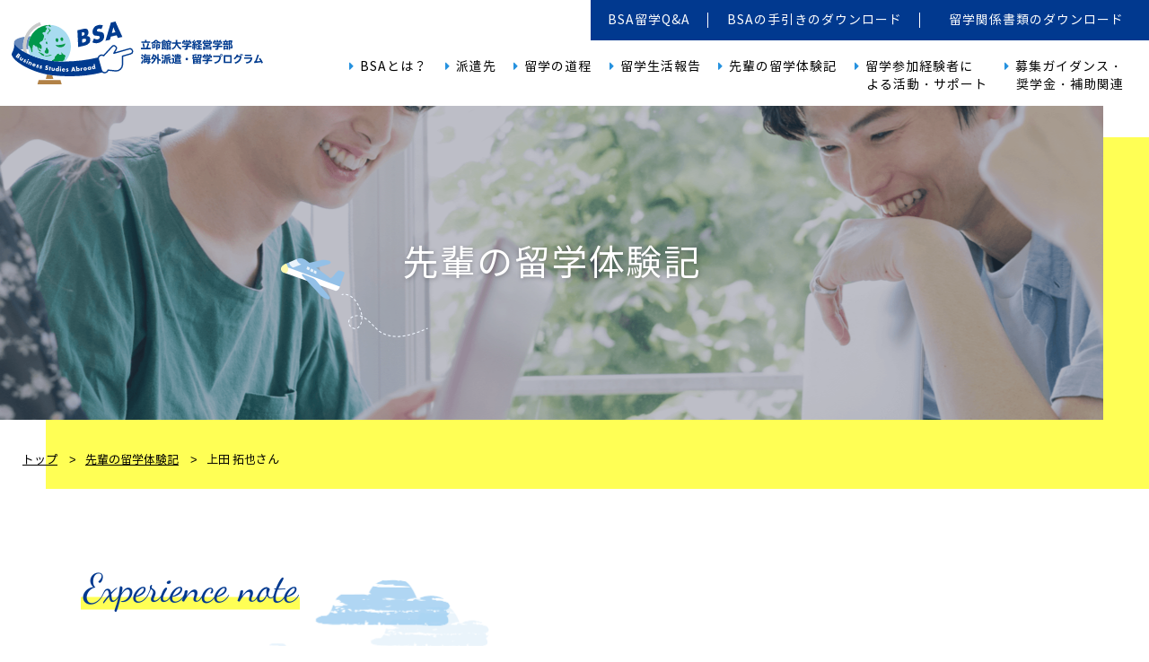

--- FILE ---
content_type: text/html; charset=UTF-8
request_url: https://ritsumei-ba-gblp.jp/experience/695/
body_size: 34840
content:
<!doctype html>
<html lang="ja">
<head>
<!-- Global site tag (gtag.js) - Google Analytics -->
<script async src="https://www.googletagmanager.com/gtag/js?id=UA-22822776-1"></script>
<script>
window.dataLayer = window.dataLayer || [];
function gtag(){dataLayer.push(arguments);}
gtag('js', new Date());
gtag('config', 'UA-22822776-1');
</script>	
<meta charset="UTF-8">
<meta name="keywords" content="立命館大学経営学部　国際経営学科,BSA,Business Studies Abroad" />
<meta name="viewport" content="width=device-width, initial-scale=1, minimum-scale=1.0, maximum-scale=10.0, user-scalable=yes">
<meta http-equiv="X-UA-Compatible" content="IE=edge">

<!-- This site is optimized with the Yoast SEO plugin v12.9.1 - https://yoast.com/wordpress/plugins/seo/ -->
<title>上田 拓也さん | BSA Business Studies Abroad 立命館大学経営学部 海外派遣・留学プログラム</title>
<meta name="description" content="世界を舞台に活躍できるビジネスリーダーを育成する、立命館大学経営学部　国際経営学科のホームページです。 上田 拓也さん の留学体験記のページです。"/>
<meta name="robots" content="max-snippet:-1, max-image-preview:large, max-video-preview:-1"/>
<link rel="canonical" href="https://ritsumei-ba-gblp.jp/experience/695/" />
<meta property="og:locale" content="ja_JP" />
<meta property="og:type" content="article" />
<meta property="og:title" content="上田 拓也さん | BSA Business Studies Abroad 立命館大学経営学部 海外派遣・留学プログラム" />
<meta property="og:description" content="世界を舞台に活躍できるビジネスリーダーを育成する、立命館大学経営学部　国際経営学科のホームページです。 上田 拓也さん の留学体験記のページです。" />
<meta property="og:url" content="https://ritsumei-ba-gblp.jp/experience/695/" />
<meta property="og:site_name" content="BSA Business Studies Abroad 立命館大学経営学部 海外派遣・留学プログラム" />
<meta name="twitter:card" content="summary_large_image" />
<meta name="twitter:description" content="世界を舞台に活躍できるビジネスリーダーを育成する、立命館大学経営学部　国際経営学科のホームページです。 上田 拓也さん の留学体験記のページです。" />
<meta name="twitter:title" content="上田 拓也さん | BSA Business Studies Abroad 立命館大学経営学部 海外派遣・留学プログラム" />
<script type='application/ld+json' class='yoast-schema-graph yoast-schema-graph--main'>{"@context":"https://schema.org","@graph":[{"@type":"WebSite","@id":"https://ritsumei-ba-gblp.jp/#website","url":"https://ritsumei-ba-gblp.jp/","name":"BSA Business Studies Abroad \u7acb\u547d\u9928\u5927\u5b66\u7d4c\u55b6\u5b66\u90e8 \u6d77\u5916\u6d3e\u9063\u30fb\u7559\u5b66\u30d7\u30ed\u30b0\u30e9\u30e0","potentialAction":{"@type":"SearchAction","target":"https://ritsumei-ba-gblp.jp/?s={search_term_string}","query-input":"required name=search_term_string"}},{"@type":"WebPage","@id":"https://ritsumei-ba-gblp.jp/experience/695/#webpage","url":"https://ritsumei-ba-gblp.jp/experience/695/","inLanguage":"ja","name":"\u4e0a\u7530 \u62d3\u4e5f\u3055\u3093 | BSA Business Studies Abroad \u7acb\u547d\u9928\u5927\u5b66\u7d4c\u55b6\u5b66\u90e8 \u6d77\u5916\u6d3e\u9063\u30fb\u7559\u5b66\u30d7\u30ed\u30b0\u30e9\u30e0","isPartOf":{"@id":"https://ritsumei-ba-gblp.jp/#website"},"datePublished":"2017-02-12T15:00:00+00:00","dateModified":"2020-04-24T08:36:28+00:00","description":"\u4e16\u754c\u3092\u821e\u53f0\u306b\u6d3b\u8e8d\u3067\u304d\u308b\u30d3\u30b8\u30cd\u30b9\u30ea\u30fc\u30c0\u30fc\u3092\u80b2\u6210\u3059\u308b\u3001\u7acb\u547d\u9928\u5927\u5b66\u7d4c\u55b6\u5b66\u90e8\u3000\u56fd\u969b\u7d4c\u55b6\u5b66\u79d1\u306e\u30db\u30fc\u30e0\u30da\u30fc\u30b8\u3067\u3059\u3002 \u4e0a\u7530 \u62d3\u4e5f\u3055\u3093 \u306e\u7559\u5b66\u4f53\u9a13\u8a18\u306e\u30da\u30fc\u30b8\u3067\u3059\u3002"}]}</script>
<!-- / Yoast SEO plugin. -->

<link rel='dns-prefetch' href='//s.w.org' />
		<script type="text/javascript">
			window._wpemojiSettings = {"baseUrl":"https:\/\/s.w.org\/images\/core\/emoji\/11.2.0\/72x72\/","ext":".png","svgUrl":"https:\/\/s.w.org\/images\/core\/emoji\/11.2.0\/svg\/","svgExt":".svg","source":{"concatemoji":"https:\/\/ritsumei-ba-gblp.jp\/wp-includes\/js\/wp-emoji-release.min.js?ver=5.1.19"}};
			!function(e,a,t){var n,r,o,i=a.createElement("canvas"),p=i.getContext&&i.getContext("2d");function s(e,t){var a=String.fromCharCode;p.clearRect(0,0,i.width,i.height),p.fillText(a.apply(this,e),0,0);e=i.toDataURL();return p.clearRect(0,0,i.width,i.height),p.fillText(a.apply(this,t),0,0),e===i.toDataURL()}function c(e){var t=a.createElement("script");t.src=e,t.defer=t.type="text/javascript",a.getElementsByTagName("head")[0].appendChild(t)}for(o=Array("flag","emoji"),t.supports={everything:!0,everythingExceptFlag:!0},r=0;r<o.length;r++)t.supports[o[r]]=function(e){if(!p||!p.fillText)return!1;switch(p.textBaseline="top",p.font="600 32px Arial",e){case"flag":return s([55356,56826,55356,56819],[55356,56826,8203,55356,56819])?!1:!s([55356,57332,56128,56423,56128,56418,56128,56421,56128,56430,56128,56423,56128,56447],[55356,57332,8203,56128,56423,8203,56128,56418,8203,56128,56421,8203,56128,56430,8203,56128,56423,8203,56128,56447]);case"emoji":return!s([55358,56760,9792,65039],[55358,56760,8203,9792,65039])}return!1}(o[r]),t.supports.everything=t.supports.everything&&t.supports[o[r]],"flag"!==o[r]&&(t.supports.everythingExceptFlag=t.supports.everythingExceptFlag&&t.supports[o[r]]);t.supports.everythingExceptFlag=t.supports.everythingExceptFlag&&!t.supports.flag,t.DOMReady=!1,t.readyCallback=function(){t.DOMReady=!0},t.supports.everything||(n=function(){t.readyCallback()},a.addEventListener?(a.addEventListener("DOMContentLoaded",n,!1),e.addEventListener("load",n,!1)):(e.attachEvent("onload",n),a.attachEvent("onreadystatechange",function(){"complete"===a.readyState&&t.readyCallback()})),(n=t.source||{}).concatemoji?c(n.concatemoji):n.wpemoji&&n.twemoji&&(c(n.twemoji),c(n.wpemoji)))}(window,document,window._wpemojiSettings);
		</script>
		<style type="text/css">
img.wp-smiley,
img.emoji {
	display: inline !important;
	border: none !important;
	box-shadow: none !important;
	height: 1em !important;
	width: 1em !important;
	margin: 0 .07em !important;
	vertical-align: -0.1em !important;
	background: none !important;
	padding: 0 !important;
}
</style>
	<link rel='stylesheet' id='wp-block-library-css'  href='https://ritsumei-ba-gblp.jp/wp-includes/css/dist/block-library/style.min.css?ver=5.1.19' type='text/css' media='all' />
<link rel='https://api.w.org/' href='https://ritsumei-ba-gblp.jp/wp-json/' />
<link rel="EditURI" type="application/rsd+xml" title="RSD" href="https://ritsumei-ba-gblp.jp/xmlrpc.php?rsd" />
<link rel="wlwmanifest" type="application/wlwmanifest+xml" href="https://ritsumei-ba-gblp.jp/wp-includes/wlwmanifest.xml" /> 
<meta name="generator" content="WordPress 5.1.19" />
<link rel='shortlink' href='https://ritsumei-ba-gblp.jp/?p=695' />
<link rel="alternate" type="application/json+oembed" href="https://ritsumei-ba-gblp.jp/wp-json/oembed/1.0/embed?url=https%3A%2F%2Fritsumei-ba-gblp.jp%2Fexperience%2F695%2F" />
<link rel="alternate" type="text/xml+oembed" href="https://ritsumei-ba-gblp.jp/wp-json/oembed/1.0/embed?url=https%3A%2F%2Fritsumei-ba-gblp.jp%2Fexperience%2F695%2F&#038;format=xml" />
<link rel="apple-touch-icon" sizes="180x180" href="https://ritsumei-ba-gblp.jp/wp-content/themes/bsa/files/img/apple-touch-icon.png?0406">
<link rel="icon" type="image/png" sizes="32x32" href="https://ritsumei-ba-gblp.jp/wp-content/themes/bsa/files/img/favicon-32x32.png?0406">
<link rel="icon" type="image/png" sizes="16x16" href="https://ritsumei-ba-gblp.jp/wp-content/themes/bsa/files/img/favicon-16x16.png?0406">
<link href="https://ritsumei-ba-gblp.jp/wp-content/themes/bsa/files/css/all.min.css" rel="stylesheet">
<link rel="stylesheet" href="https://cdnjs.cloudflare.com/ajax/libs/font-awesome/5.9.0/css/all.min.css" integrity="sha256-UzFD2WYH2U1dQpKDjjZK72VtPeWP50NoJjd26rnAdUI=" crossorigin="anonymous" />	
<link rel="stylesheet" type="text/css" href="https://ritsumei-ba-gblp.jp/wp-content/themes/bsa/files/css/common/common.css?0511">
<link rel="stylesheet" type="text/css" href="https://ritsumei-ba-gblp.jp/wp-content/themes/bsa/files/css/top.css?0511">
<link rel="stylesheet" type="text/css" href="https://ritsumei-ba-gblp.jp/wp-content/themes/bsa/files/css/style.css?_529">

</head>

<body>

<div id="outerWrapper">
<header class="header">
<p id="headerLogo"><a href="https://ritsumei-ba-gblp.jp/" ><img src="https://ritsumei-ba-gblp.jp/wp-content/themes/bsa/files/img/common/header_logo.svg" alt="BSA Business Studies Abroad 立命館大学経営学部 海外派遣・留学プログラム"></a></p>
<nav>
<ul class="grobalNav flexBox">
<li class="arwBtm">
<a href="https://ritsumei-ba-gblp.jp/bsa/" class="menuLink"><i class="fas fa-caret-right"></i>BSAとは？</a>
<ul class="sp">
<li><a href="https://ritsumei-ba-gblp.jp/bsa/program/">BSAのプログラム</a></li>
<li><a href="https://ritsumei-ba-gblp.jp/bsa/faculty/">学部からのバックアップ</a></li>
</ul> 
</li>
<li class="arwBtm">
<a href="https://ritsumei-ba-gblp.jp/destination/" class="menuLink"><i class="fas fa-caret-right"></i>派遣先</a>
<ul class="sp">
<!--<li><a href="https://ritsumei-ba-gblp.jp/destination/western-michigan/">ウェスタンミシガン大学／アメリカ</a></li>-->
<li><a href="https://ritsumei-ba-gblp.jp/destination/massey/">マッセイ大学／ニュージーランド</a></li>
<li><a href="https://ritsumei-ba-gblp.jp/destination/soochow/">蘇州大学／中国</a></li>
<li><a href="https://ritsumei-ba-gblp.jp/destination/ucdavis/">カリフォルニア大学デービス校／アメリカ</a></li>
<li><a href="https://ritsumei-ba-gblp.jp/destination/uah/">アルカラ大学／スペイン</a></li>
<li><a href="https://ritsumei-ba-gblp.jp/destination/strasbourg/">ストラスブール大学EMストラスブールビジネススクール／フランス</a></li>
<li><a href="https://ritsumei-ba-gblp.jp/destination/escem/">エセムビジネススクール／フランス</a></li>
<li><a href="https://ritsumei-ba-gblp.jp/destination/bremen/">ブレーメン州立経済工科大学／ドイツ</a></li>
<li><a href="https://ritsumei-ba-gblp.jp/destination/aachen/">アーヘン応用科学大学／ドイツ</a></li>
<li><a href="https://ritsumei-ba-gblp.jp/destination/stockholm/">ストックホルム大学ビジネススクール／スウェーデン</a></li>
<li><a href="https://ritsumei-ba-gblp.jp/destination/auckland/">オークランド工科大学ビジネススクール／ニュージーランド</a></li>
<li><a href="https://ritsumei-ba-gblp.jp/destination/dalian/">大連外国語大学／中国</a></li>
<li><a href="https://ritsumei-ba-gblp.jp/destination/taigai/"> 対外経済貿易大学／中国</a></li>
<li><a href="https://ritsumei-ba-gblp.jp/destination/thammasat/">タマサート大学ビジネススクール／タイ</a></li>
<li><a href="https://ritsumei-ba-gblp.jp/destination/massey/">マッセイ大学およびニュージーランド国内企業／ニュージーランド new</a></li>
<li><a href="https://ritsumei-ba-gblp.jp/destination/valencia/">バレンシアカレッジおよびウォルト・ディズニー・ワールド／アメリカ</a></li>
<li><a href="https://ritsumei-ba-gblp.jp/destination/reading/">レディング大学／イギリス</a></li>
</ul> 
</li>
<li class="arwBtm"><a href="https://ritsumei-ba-gblp.jp/distance/"><i class="fas fa-caret-right"></i>留学の道程</a></li>
<li class="arwBtm"><a href="https://ritsumei-ba-gblp.jp/life/"><i class="fas fa-caret-right"></i>留学生活報告</a></li>
<li class="arwBtm"><a href="https://ritsumei-ba-gblp.jp/experience/"><i class="fas fa-caret-right"></i>先輩の留学体験記</a></li>
<li class="arwBtm">
<a href="https://ritsumei-ba-gblp.jp/act_support/" class="menuLink"><i class="fas fa-caret-right"></i>留学参加経験者に<br class="pc">よる活動・サポート</a>
<ul class="sp">
<li><a href="https://ritsumei-ba-gblp.jp/support#scholarship">奨学金について</a></li>
<li><a href="https://ritsumei-ba-gblp.jp/support#examinationfee">外国語検定試験試験料金・外国語<br>講座受講料補助</a></li>           
</ul>
</li>
<li class="arwBtm"><a href="https://ritsumei-ba-gblp.jp/support#guidance"><i class="fas fa-caret-right"></i>募集ガイダンス・<br class="pc">奨学金・補助関連</a></li>
</ul>
<ul class="headerNav flexBox">
<li class=" current"><a href="https://ritsumei-ba-gblp.jp/faq/">BSA留学Q&amp;A</a></li>
<li><a href="https://ritsumei-ba-gblp.jp//download#guide">BSAの手引きのダウンロード</a></li>
<li><a href="https://ritsumei-ba-gblp.jp//download#entry">留学関係書類のダウンロード</a></li>
</ul>  
</nav>
<div class="togglenav"><div class="togglebtn"><span></span><span></span><span></span></div></div>
</header>
<!-- This site is optimized with the Yoast SEO plugin v12.9.1 - https://yoast.com/wordpress/plugins/seo/ -->
<title>上田 拓也さん | BSA Business Studies Abroad 立命館大学経営学部 海外派遣・留学プログラム</title>
<meta name="description" content="世界を舞台に活躍できるビジネスリーダーを育成する、立命館大学経営学部　国際経営学科のホームページです。 上田 拓也さん の留学体験記のページです。"/>
<meta name="robots" content="max-snippet:-1, max-image-preview:large, max-video-preview:-1"/>
<link rel="canonical" href="https://ritsumei-ba-gblp.jp/experience/695/" />
<meta property="og:locale" content="ja_JP" />
<meta property="og:type" content="article" />
<meta property="og:title" content="上田 拓也さん | BSA Business Studies Abroad 立命館大学経営学部 海外派遣・留学プログラム" />
<meta property="og:description" content="世界を舞台に活躍できるビジネスリーダーを育成する、立命館大学経営学部　国際経営学科のホームページです。 上田 拓也さん の留学体験記のページです。" />
<meta property="og:url" content="https://ritsumei-ba-gblp.jp/experience/695/" />
<meta property="og:site_name" content="BSA Business Studies Abroad 立命館大学経営学部 海外派遣・留学プログラム" />
<script type='application/ld+json' class='yoast-schema-graph yoast-schema-graph--main'>{"@context":"https://schema.org","@graph":[{"@type":"WebSite","@id":"https://ritsumei-ba-gblp.jp/#website","url":"https://ritsumei-ba-gblp.jp/","name":"BSA Business Studies Abroad \u7acb\u547d\u9928\u5927\u5b66\u7d4c\u55b6\u5b66\u90e8 \u6d77\u5916\u6d3e\u9063\u30fb\u7559\u5b66\u30d7\u30ed\u30b0\u30e9\u30e0","potentialAction":{"@type":"SearchAction","target":"https://ritsumei-ba-gblp.jp/?s={search_term_string}","query-input":"required name=search_term_string"}},{"@type":"WebPage","@id":"https://ritsumei-ba-gblp.jp/experience/695/#webpage","url":"https://ritsumei-ba-gblp.jp/experience/695/","inLanguage":"ja","name":"\u4e0a\u7530 \u62d3\u4e5f\u3055\u3093 | BSA Business Studies Abroad \u7acb\u547d\u9928\u5927\u5b66\u7d4c\u55b6\u5b66\u90e8 \u6d77\u5916\u6d3e\u9063\u30fb\u7559\u5b66\u30d7\u30ed\u30b0\u30e9\u30e0","isPartOf":{"@id":"https://ritsumei-ba-gblp.jp/#website"},"datePublished":"2017-02-12T15:00:00+00:00","dateModified":"2020-04-24T08:36:28+00:00","description":"\u4e16\u754c\u3092\u821e\u53f0\u306b\u6d3b\u8e8d\u3067\u304d\u308b\u30d3\u30b8\u30cd\u30b9\u30ea\u30fc\u30c0\u30fc\u3092\u80b2\u6210\u3059\u308b\u3001\u7acb\u547d\u9928\u5927\u5b66\u7d4c\u55b6\u5b66\u90e8\u3000\u56fd\u969b\u7d4c\u55b6\u5b66\u79d1\u306e\u30db\u30fc\u30e0\u30da\u30fc\u30b8\u3067\u3059\u3002 \u4e0a\u7530 \u62d3\u4e5f\u3055\u3093 \u306e\u7559\u5b66\u4f53\u9a13\u8a18\u306e\u30da\u30fc\u30b8\u3067\u3059\u3002"}]}</script>
<!-- / Yoast SEO plugin. -->

<link rel='dns-prefetch' href='//s.w.org' />
<script type='text/javascript' src='https://ritsumei-ba-gblp.jp/wp-includes/js/wp-embed.min.js?ver=5.1.19'></script>
<link rel='https://api.w.org/' href='https://ritsumei-ba-gblp.jp/wp-json/' />
<link rel="EditURI" type="application/rsd+xml" title="RSD" href="https://ritsumei-ba-gblp.jp/xmlrpc.php?rsd" />
<link rel="wlwmanifest" type="application/wlwmanifest+xml" href="https://ritsumei-ba-gblp.jp/wp-includes/wlwmanifest.xml" /> 
<meta name="generator" content="WordPress 5.1.19" />
<link rel='shortlink' href='https://ritsumei-ba-gblp.jp/?p=695' />
<link rel="alternate" type="application/json+oembed" href="https://ritsumei-ba-gblp.jp/wp-json/oembed/1.0/embed?url=https%3A%2F%2Fritsumei-ba-gblp.jp%2Fexperience%2F695%2F" />
<link rel="alternate" type="text/xml+oembed" href="https://ritsumei-ba-gblp.jp/wp-json/oembed/1.0/embed?url=https%3A%2F%2Fritsumei-ba-gblp.jp%2Fexperience%2F695%2F&#038;format=xml" />
<style>@media screen and (min-width: 768px){.note .viewMore {height: 100%;padding-right: 4rem;padding-left: 4rem;}}.note .viewMore span{margin-top:1rem;}a.viewMore[href="https://ritsumei-ba-gblp.jp/destination/escem"]{display:none;}</style>
<!---------▼main--------->   
<main>
        <section id="experience" class="contentsPage note">
        <div class="pageHeader">
            <div class="bgWrap">
                <h2 class="readTitle"><a href="https://ritsumei-ba-gblp.jp/experience">先輩の留学体験記</a></h2>
            </div>
            <ul class="breadCrumb">
                <li><a href="https://ritsumei-ba-gblp.jp/">トップ</a></li>
                <li><a href="https://ritsumei-ba-gblp.jp/experience">先輩の留学体験記</a></li>
                <li>上田 拓也さん</li>
            </ul>    
        </div>
        <div class="inner">
            <h1 class="title1"><a href="https://ritsumei-ba-gblp.jp/program/bsa4/" rel="tag">BSA Ⅳ</a>                <span class="subTitle">レディング大学                </span></h1>

            <div class="profileBox flexBox">
                <div class="leftBox"><img src="https://ritsumei-ba-gblp.jp/wp-content/uploads/2020/04/ueda_p.png" alt="上田 拓也さん"></div>                <div class="rightBox">
                    <h3 class="profileName">上田 拓也さん</h3><p class="profileText1">立命館大学 経営学部国際経営学科 2014年4月入学</p>
                    <p class="profileText2">幼少期の頃から両親から洋楽を聞かされ、英語に触れる機会があった。高校生の時に帰国子女である親友との出会いで海外への興味や、留学をしてネイティブのような英語を話したいとの思いがさらに強くなり、大学の学部を決める時に英語に特化している、経営学部の国際経営学科に入学することを決意。大学では、長期休暇を利用して積極的に短期の留学や海外旅行に赴き、英語に触れる機会を作った。三回生の後期から8ヶ月間、レディング大学に渡航する。帰国後は、大学を1年間休学し、フィリピンで海外インターンに参加している。</p>
                </div>
            </div>

            <div class="experienceNote">                                                
                <h3 class="articleTitle01">Study abroad has changed my mind</h3>   
                <h4></h4>
                <p>私はレディング大学へ行く前に長期留学ができる楽しみと、『8ヶ月間の異国での生活がきちんとできるのか』、『英語が八ヶ月後に話せるのか』など期待と不安が半々でした。しかし、寮のメンバーにも恵まれたことからその不安は一気に取り除かれました。<br />
<br />
 この8ヶ月間、様々な出会いがあり、その出会いが私を大きく成長させてくれたと感じています。私は、スピーキング力を向上させるため、社交性を活かしてなるべく人と会うことを意識しました。様々な人と会うことで彼らの考え方を肌で感じることができました。レディング大学は様々な国籍の生徒が在籍しており、異文化の交流が盛んに行われていました。私の寮でもイギリス人やマレーシア、スウェーデン、ポルトガル、トルコ、そして日本と多国籍の環境でした。様々なバックグラウンドを持った人々と異文化交流することで、日本に住んでいると知りえないような話や経験を得ることができました。現在でもイギリスで出会えた友人との関係が継続的に続いており、今年の8月に友人が来日した際は観光案内をしたり、また別の友人とも連絡をとったりしています。<br />
<br />
学習面では、物事を常に一つだけの側面で考えるのではなく、批判的思考を持って分析し、多角的な視点で物事を判断することを学びました。座学だけでなく、ケーススタディなどを使いディスカッションを通して学ぶことで、論理的に考えながら勉強をするので頭に残りやすかったように思います。そして授業中も他の生徒と意見を交わしながら授業が進行していくので、積極的に自分の意見を言わないと授業についていけません。そのため自分の意見を持つことの大切さもこの留学を通じて改めて学びました。<br />
<br />
今回の留学を終えて、振り返ってみると、自分の考え方が変わった他、行動力も更に身についたと感じています。私は帰国する前に寮の皆にゴーカートをすることを提案しました。参加した皆もとても喜んでいて、「ありがとう」と言われたことは、自分自身も嬉しく、やってよかったなという達成感もありました。自分がやりたいと思ったことは自ら行動を起こさないと何も始まりません。留学で学んだ考え方や行動力を今後の活動にも活かして行きたいと考えています。<br />
</p>
                                                
            </div>

            <ul class="flexBox experienceImgList">
                <li><img width="383" height="260" src="https://ritsumei-ba-gblp.jp/wp-content/uploads/2020/04/ueda_2-383x260.png" class="attachment-ex_images size-ex_images" alt="" /></li>                <li><img width="383" height="260" src="https://ritsumei-ba-gblp.jp/wp-content/uploads/2020/04/ueda_3-383x260.png" class="attachment-ex_images size-ex_images" alt="" /></li>                <li><img width="383" height="260" src="https://ritsumei-ba-gblp.jp/wp-content/uploads/2020/04/ueda_4-383x260.png" class="attachment-ex_images size-ex_images" alt="" /></li>                
                <li><img width="383" height="260" src="https://ritsumei-ba-gblp.jp/wp-content/uploads/2020/04/ueda_1-383x260.png" class="attachment-ex_images size-ex_images" alt="" /></li>                
                                
                                <li class="height0" style="height:0;"></li>	
                <li class="height0" style="height:0;"></li>	
            </ul>

                        <a href="https://ritsumei-ba-gblp.jp/destination/reading" class="viewMore h54">レディング大学の詳細はこちら<span>VIEW MORE<img src="https://ritsumei-ba-gblp.jp/wp-content/themes/bsa//files/img/common/ico_arrow_02.png" alt="VIEW MORE"></span></a>
            
            <h3 class="experienceTitle"><span>▼</span>私の留学日程表</h3>
            <table class="scheduleAll">
                                <tr>
                    <th>2014年4月</th>
                    <td>経営学部国際経営学科へ入学</td>
                </tr>
                                                <tr>
                    <th>2015年4月</th>
                    <td>留学のための学習を始める</td>
                </tr>
                                                <tr>
                    <th>2015年8月</th>
                    <td>セブ島で1ヶ月の語学留学</td>
                </tr>
                                                <tr>
                    <th>2015年11月</th>
                    <td>BSAⅣに応募</td>
                </tr>
                                                <tr>
                    <th>2015年12月</th>
                    <td>留学合否発表</td>
                </tr>
                                                <tr>
                    <th>2016年5月</th>
                    <td>寮の確保、ビザの準備</td>
                </tr>
                                                <tr>
                    <th>2016年8月</th>
                    <td>イギリス・レディング大学へ渡航</td>
                </tr>
                                                <tr>
                    <th>2017年3月</th>
                    <td>日本へ帰国</td>
                </tr>
                                                <tr>
                    <th>2017年8月</th>
                    <td>フィリピンに渡航し海外インターンを開始</td>
                </tr>
                                                            </table>

                        <h4 class="experienceTitle"><span>▼</span>留学中の生活調査　私の一週間</h4>
            <table class="scheduleWeek">
                <tr>
                    <th class="headerTitle"></th>
                    <th class="headerTitle">午前</th>
                    <th class="headerTitle">午後</th>
                    <th class="headerTitle">夜</th>
                </tr>

                <tr>
                    <th class="leftTitle">月曜日</th>
                    <td>
                        <ul>
                                                        <li class="exContent">Information system</li>                                                                                </ul>
                    </td>
                    <td>
                        <ul>
                                                        <li class="exContent">International English</li>                                                                                </ul>
                    </td>
                    <td>
                        <ul>
                                                        <li class="exContent">課題</li>                        </ul>
                    </td>
                </tr>

                <tr>
                    <th class="leftTitle">火曜日</th>
                    <td>
                        <ul>
                                                        <li class="exContent">Statistics<br />
Introduction to business <br />
Information system<br />
</li>                                                        <li class="exContent"><br />
<br />
</li>                        </ul>
                    </td>
                    <td>
                        <ul>
                                                        <li class="exContent">Academic skill</li>                                                                                </ul>
                    </td>
                    <td>
                        <ul>
                                                        <li class="exContent">映画観賞</li>                        </ul>
                    </td>
                </tr>

                <tr>
                    <th class="leftTitle">水曜日</th>
                    <td>
                        <ul>
                                                        <li class="exContent">Introduction to business <br />
<br />
</li>                                                                                                                                        </ul>
                    </td>
                    <td>
                        <ul>
                                                        <li class="exContent">自習・筋トレ・買い物</li>                                                                                </ul>
                    </td>
                    <td>
                        <ul>
                                                        <li class="exContent">Party<br />
サッカー観戦<br />
</li>                        </ul>
                    </td>
                </tr>

                <tr>
                    <th class="leftTitle">木曜日</th>
                    <td>
                        <ul>
                                                        <li class="exContent">Statistics <br />
Introduction to business<br />
International English <br />
</li>                                                                                </ul>
                    </td>
                    <td>
                        <ul>
                                                        <li class="exContent">自習</li>                                                                                </ul>
                    </td>
                    <td>
                        <ul>
                                                        <li class="exContent">課題</li>                        </ul>
                    </td>
                </tr>

                <tr>
                    <th class="leftTitle">金曜日</th>
                    <td>
                        <ul>
                                                        <li class="exContent">International English plus</li>                                                                                </ul>
                    </td>
                    <td>
                        <ul>
                                                        <li class="exContent">International English</li>                        </ul>
                    </td>
                    <td>
                        <ul>
                                                        <li class="exContent">Party</li>                        </ul>
                    </td>
                </tr>

                <tr>
                    <th class="leftTitle">週末</th>
                    <td>
                        <ul>
                                                        <li class="exContent">サッカー観戦・ジム・買い物</li>                                                                                </ul>
                    </td>
                    <td>
                        <ul>
                                                        <li class="exContent">課題</li>                        </ul>
                    </td>
                    <td>
                        <ul>
                                                        <li class="exContent">Party<br />
映画観賞<br />
</li>                        </ul>
                    </td>
                </tr>

            </table>
            


            


        </div>

    </section>
    <!---------▲section---------> 
     
</main>
<!---------▲main--------->   

<div id="experienceBeforeFooter">
    <div class="inner">
        <ul class="flexBox">
            <li>
                <a href="https://ritsumei-ba-gblp.jp/experience#bsa1">
                    <h3>BSAI</h3>
                    <p class="type">の留学体験記</p>
                    <span>VIEW MORE<img src="https://ritsumei-ba-gblp.jp/wp-content/themes/bsa/files/img/common/ico_arrow_02.png" alt="VIEW MORE"></span>
                </a>
            </li>

            <li>
                <a href="https://ritsumei-ba-gblp.jp/experience#bsa1plus">
                    <h3>BSAⅠPlus</h3>
                    <p class="type">の留学体験記</p>
                    <span>VIEW MORE<img src="https://ritsumei-ba-gblp.jp/wp-content/themes/bsa/files/img/common/ico_arrow_02.png" alt="VIEW MORE"></span>
                </a>
            </li>

            <li>
                <a href="https://ritsumei-ba-gblp.jp/experience#bsa2">
                    <h3>BSA Ⅱ</h3>
                    <p class="type">の留学体験記</p>
                    <span>VIEW MORE<img src="https://ritsumei-ba-gblp.jp/wp-content/themes/bsa/files/img/common/ico_arrow_02.png" alt="VIEW MORE"></span>
                </a>
            </li>

            <li>
                <a href="https://ritsumei-ba-gblp.jp/experience#bsa3">
                    <h3>BSA Ⅲ</h3>
                    <p class="type">の留学体験記</p>
                    <span>VIEW MORE<img src="https://ritsumei-ba-gblp.jp/wp-content/themes/bsa/files/img/common/ico_arrow_02.png" alt="VIEW MORE"></span>
                </a>
            </li>

            <li>
                <a href="https://ritsumei-ba-gblp.jp/experience#bsa4">
                    <h3>BSA Ⅳ</h3>
                    <p class="type">の留学体験記</p>
                    <span class="viewMore2">VIEW MORE<img src="https://ritsumei-ba-gblp.jp/wp-content/themes/bsa/files/img/common/ico_arrow_02.png" alt="VIEW MORE"></span>
                </a>
            </li>

        </ul>
    </div>
</div>

<footer class="footer">
<p class="footerLogo">
<a href="https://ritsumei-ba-gblp.jp/">
<picture>
<source srcset="https://ritsumei-ba-gblp.jp/wp-content/themes/bsa/files/img/common/logo_footer.png"
media="(min-width: 1000px)">
<source srcset="https://ritsumei-ba-gblp.jp/wp-content/themes/bsa/files/img/common/footer_logo_sp.png"
media="(max-width: 999px)">
<img src="https://ritsumei-ba-gblp.jp/wp-content/themes/bsa/files/img/common/logo_footer.png" alt="立命館大学経営学部 海外派遣・留学プログラム" />
</picture>
	</a>	
</p>
<div class="inner">
<h3>[お問い合わせ]</h3>
<p class="bold">立命館大学経営学部事務室[BSA留学担当宛]</p>
<a href="tel:0726652090" class="tel">TEL. 072-665-2090</a>
<p class="time">9:00〜17:00（祝祭日を除く月〜金曜日） </p>
<p id="copyright">© College of Business Administration Ritsumeikan University. All rights Reserved.</p>
</div>
</footer>

<p class="pageTop"><a href="#"><span class="ti-angle-up"><img src="https://ritsumei-ba-gblp.jp/wp-content/themes/bsa/files/img/common/icon_pagetop_01.png" alt=""></span></a></p>

<script src="https://ajax.googleapis.com/ajax/libs/jquery/2.2.4/jquery.min.js"></script>
<script src="https://ritsumei-ba-gblp.jp/wp-content/themes/bsa/files/js/common.js?0423"></script>

</div>
<script>jQuery('img[src="https://ritsumei-ba-gblp.jp/wp-content/uploads/2022/11/01-562x414.jpeg"]').attr('srcset','https://ritsumei-ba-gblp.jp/wp-content/uploads/2022/11/01.jpeg');</script>
</body>
</html>

--- FILE ---
content_type: text/css
request_url: https://ritsumei-ba-gblp.jp/wp-content/themes/bsa/files/css/common/common.css?0511
body_size: 38391
content:
@charset "utf-8";


html { 
    height: 100%;
    overflow-y: scroll;
    box-sizing: border-box;
    -webkit-box-sizing: border-box;
    /*font-feature-settings: "palt";*/
}
*,
*:before,
*:after {
    -moz-box-sizing: border-box;
    -webkit-box-sizing: border-box;
    -o-box-sizing: border-box;
    -ms-box-sizing: border-box;
    box-sizing: border-box;
}

/* Box sizing rules */
/* Box sizingの定義 */
*,
*::before,
*::after {
    box-sizing: border-box;
}

/* Remove default padding */
/* デフォルトのpaddingを削除 */
ul[class],
ol[class] {
    padding: 0;
}

/* Remove default margin */
/* デフォルトのmarginを削除 */
body,
h1,
h2,
h3,
h4,
p,
ul[class],
ol[class],
li,
figure,
figcaption,
blockquote,
dl,
dd {
    margin: 0;
    list-style: none;
}

/* Set core body defaults */
/* bodyのデフォルトを定義 */
body {
    color: #222222;
    min-height: 100vh;
    scroll-behavior: smooth;
    text-rendering: optimizeSpeed;
    line-height: 1.5;
}
main{
    animation-name: fadeInBottom;
    animation-duration: 1.5s; //アニメーション時間
    animation-timing-function: ease-out; //アニメーションさせるイージング
    animation-delay: 1s; //アニメーション開始させる時間
    animation-iteration-count: 1; //繰り返し回数
    animation-direction: normal; //往復処理をするかどうか
    animation-fill-mode: forwards; //アニメーション後のスタイルをどうするか
}

.sp,
.tab{
    display: none;
}
@keyframes fadeInBottom {
    0% {
        opacity: 0;
        transform: translate3d(0, 20px, 0);
    }
    100% {
        opacity: 1;
        transform: translate3d(0, 0, 0);
    }
}
@keyframes fadeOutBottom {
    0% {
        opacity: 1;
        transform: translate3d(0, 0, 0);
    }
    100% {
        opacity: 0;
        transform: translate3d(0, 20px, 0);
    }
}
.effect-fade {
    opacity : 0;
    transform : translate(0, 45px);
    transition : all 300ms;
}

.effect-fade.effect-scroll {
    opacity : 1;
    transform : translate(0, 0);
}

/* Remove list styles on ul, ol elements with a class attribute */
/* class属性を持つul、ol要素のリストスタイルを削除 */
ul[class],
ol[class] {
    list-style: none;
}

/* A elements that don't have a class get default styles */
/* classを持たない要素はデフォルトのスタイルを取得 */
a:not([class]) {
    text-decoration-skip-ink: auto;
}

/* Make images easier to work with */
/* img要素の扱いを簡単にする */
img {
    max-width: 100%;
    display: block;
}

/* Natural flow and rhythm in articles by default */
/* article要素内の要素に自然な流れとリズムを定義 */
article > * + * {
    margin-top: 1em;
}

/* Inherit fonts for inputs and buttons */
/* inputやbuttonなどのフォントは継承を定義 */
input,
button,
textarea,
select {
    font: inherit;
}

/* Remove all animations and transitions for people that prefer not to see them */
/* 見たくない人用に、すべてのアニメーションとトランジションを削除 */
@media (prefers-reduced-motion: reduce) {
    * {
        animation-duration: 0.01ms !important;
        animation-iteration-count: 1 !important;
        transition-duration: 0.01ms !important;
        scroll-behavior: auto !important;
    }
}
.sp {
    display: none;
}
#outerWrapper{
    width: 100%;
    overflow: hidden;
}
@media print {
    html,
    html body {}
}
a {
    text-decoration: none;
    box-sizing: border-box;
}
a:hover {
    opacity: .6;
    transition: .3s;
}

/* -------------------------------------------------------
body
------------------------------------------------------- */

@font-face {
    font-family: 'NotoSansCJKjp';
    font-style: normal;
    font-weight: 400;
    src: url('../../font/NotoSansCJKjp-Regular.woff') format('woff'),
        url('../../font/NotoSansCJKjp-Regular.eot')  format('eot');
    font-display: swap;
}
@font-face {
    font-family: 'NotoSansCJKjp';
    font-style: normal;
    font-weight: 700;
    src: url('../../font/NotoSansCJKjp-Bold.woff') format('woff'),
        url('../../font/NotoSansCJKjp-Bold.eot')  format('eot');
    font-display: swap;

}
@font-face {
    font-family: 'NotoSansCJKjp';
    font-style: normal;
    font-weight: 900;
    src: url('../../font/NotoSansCJKjp-Black.woff') format('woff'),
        url('../../font/NotoSansCJKjp-Black.eot')  format('eot');
    font-display: swap;
}

html {
    font-family:'NotoSansCJKjp',"游ゴシック体", "Yu Gothic", YuGothic, "ヒラギノ角ゴ Pro W3","Hiragino Kaku Gothic Pro","HiraKakuPro-W3","メイリオ",Meiryo,"ＭＳ Ｐゴシック","MS PGothic",Arial, Helvetica,sans-serif;
    font-size: 62.5%;
}
body{

    width:100%;
    -webkit-text-size-adjust: 100%;
    line-height: 1.5;
    color: #000;
    font-size: 1.4rem;
}

/* -------------------------------------------------------
 fonts
------------------------------------------------------- */
a {
	color: #248b9a;
}
a:visited {}
a:hover,
a:active { text-decoration: none;}

.txtC{text-align:center !important;}
.txtR{text-align:right !important;}
.txtL{text-align:left !important;}
.bold{font-weight:bold !important;}
.normal{font-weight:normal !important;}
sup   { font-size: 78%; vertical-align: top;}
sub   { font-size: 78%; vertical-align: baseline;}

/* -------------------------------------------------------
inline align
------------------------------------------------------- */
.taL {text-align: left   !important;}
.taC {text-align: center !important;}
.taR {text-align: right  !important;}
.vaT {vertical-align: top    !important;}
.vaM {vertical-align: middle !important;}
.vaB {vertical-align: bottom !important;}

/* -------------------------------------------------------
float
------------------------------------------------------- */
.flL    { display: inline; float: left;}
.flR    { display: inline; float: right;}
.flexBox { display: flex; justify-content: space-between; flex-wrap: wrap;}
/* -------------------------------------------------------
Tools
------------------------------------------------------- */
.clear {clear: both;}
.block {display: block;}
.hide  {display: none;}
.bgN   {background: none !important;}
.tdU   {text-decoration: underline;}
.tdN   {text-decoration: none;}

/* -------------------------------------------------------
img
------------------------------------------------------- */
img {
  max-width: 100%;
    width: 100%;
  height: auto;
  border: 0;
}
/* img hover */
a:hover img{
	filter: alpha(opacity=70);
	-moz-opacity:0.7;
	opacity:0.7;
}


/* -------------------------------------------------------
dotted Background
------------------------------------------------------- */
.box{
    background-size: 20px 20px;
    margin: 0 auto;
    background-color: #fff;
    background-image: radial-gradient(#c3e0f0 8%, transparent 8%),radial-gradient(#c3e0f0 8%, transparent 8%);
    background-position: 0 0, 10px 10px;
    background-repeat: repeat;
    width: 500px;
    height: 500px;
}

/* -------------------------------------------------------
header
------------------------------------------------------- */
.header {
	width: 100%;
    height: 148px;
    margin:0 auto;
    display: flex;
    flex-wrap: wrap;
    align-items: center;
    align-self: center;
    justify-content: space-between;
    font-size: 1.7rem;
    letter-spacing: .1rem;
    position: fixed;
    background: #fff;
    z-index: 1000;
    transition: .3s;
    /*box-shadow: 0px 0px 5px 0px rgba(120, 120, 120, 0.05);*/
}
.header #headerLogo {
    width: calc(392px + 2%);
    min-width: 250px;
    padding:0 1% 0 2%;
    transition: .2s;
    position: relative;
    display: flex;
    align-items: center;
    
    box-sizing: content-box;
    width: 392px;
    height: 100%;    
    
}
.header nav {
    width: 76%;
    width: 72%;
    display: flex;
    flex-wrap: wrap;
    justify-content: flex-end;
}
.header .togglenav {
    display: none;
}

.header .headerNav {
    width: 747px;
    display: flex;
    justify-content: flex-end;
    order: 1;
}
.header .headerNav li:nth-of-type(1) a{
    width: 172px;
}
.header .headerNav li:nth-of-type(2) a{
    width: 293px;
}
.header .headerNav li:nth-of-type(3) a{
    width: 282px;
}
.header .headerNav a {
    background: #01398F;
    color: #fff;
    display: flex;
    justify-content: center;
    align-items: center;
    height: 63px;
}
.header .headerNav a:after {
    content:"";
    width: 1px;
    height: 1.7rem;
    background: #fff;
    display: block;
    position: relative;
    left: 31px;
}
.header .headerNav li:last-of-type a:after {
    display: none;
}
.header .grobalNav {
    color: #000;
    width: 1371px;
    min-width: 1040px;
    margin-right: 28px;
    order: 2;
    padding: 2.5rem 0 1.5rem;
}
.header .grobalNav a{
    color: #000;
    position: relative;
}
.header .grobalNav li a:nth-of-type(6) {
    left: -13px;    
}

.header .grobalNav a:before{
    /*
    font-family: "Font Awesome 5 Free", FontAwesome!important;
    display: inline-block;
    content: "\f0da";
    font-weight: 400;
    position: relative;
    left: -6px;
    color: #2692DF;

    width: 5px;
    height: 5px;
    border-style: solid;
    border-width: 4.5px 0 4.5px 5px;
    border-color: transparent transparent transparent #2692DF;
    display: inline-block;
    position: relative;
    top:-1.3px;
    margin-right: 8px;
    border-radius: 5px;
    */
    transition: .3s;
}
.header .grobalNav i{
    position: relative;
    left: -6px;
    color: #2692DF;
    /*
    width: 5px;
    height: 5px;
    border-style: solid;
    border-width: 4.5px 0 4.5px 5px;
    border-color: transparent transparent transparent #2692DF;
    display: inline-block;
    position: relative;
    top:-1.3px;
    margin-right: 8px;
    border-radius: 5px;
    */
    transition: .3s;
}

/* IE11 */ _:-ms-lang(x)::-ms-backdrop, .header .grobalNav a:before {
    font-family:"Font Awesome 5 Free"!important;
    display: inline-block;
    font-style: normal;
    font-variant: normal;
    text-rendering: auto;
    line-height: 1;
}


main{
    padding-top: 148px;
}


.header .arwBtm {
  line-height: 1.2 !important;
  text-indent: -0.2em;
}
.header .arwBtm a {
}
.header .arwBtm li {
}
.header .arwBtm li a {
}
.header .sp {
    display: none;
}
.header .sp li {
}
.header .sp a {
}
.header br {
}
.header .arwBtm ul {
    display: none;
}

.header nav li.arwBtm ul {
    display: none!important;
}
.header nav li.arwBtm.open ul {
    height: auto!important;
    display: block!important;
    opacity: 1;
    animation-duration: .3s;
    animation-name: toggleNavLinkOpen;
}
@keyframes toggleNavLinkOpen{
    0% {
        opacity: 0;
        height: 0;
        visibility: hidden;
    }
    100% {
        opacity: 1!important;
        height: 100%;
        visibility: visible;
    }
}
@media screen and (max-width:767px){
  .header .arwBtm {
    text-indent: inherit;
  }
}



/* gNavi
------------------------------------------------------- */
#gNav > ul{
    width: 100%;
}
#gNav > ul > li{
}
@media screen and (max-width:767px){
    #gNav{
		}	
}


/* breadcrumb
------------------------------------------------------- */
#breadcrumbWrap {
	width: 100%;
	padding: 12px 0;
}
#breadcrumb {
	max-width: 980px;
	margin: 0 auto;
	overflow: hidden;
}
#breadcrumb li {
	float: left;
	white-space: nowrap;
	font-size: 86%;
	color: #333;
}
#breadcrumb li a {
	white-space: nowrap;
}
@media screen and (max-width:767px){
	#breadcrumbWrap {
		display: none;
	}
}


/* -------------------------------------------------------
contents
------------------------------------------------------- */
#contents {
	margin: 0 auto;
	max-width: px;
	text-align: left;
	position: relative;
}
@media screen and (max-width:767px){
	#contents {
	}
}


/* layout
---------------------------------------------------------- */
.inner{
    width: 86%;
	max-width:1200px;
	margin:0 auto;
	position:relative;
}


/* pageTop
---------------------------------------------------------- */
.pageTop {
    display: none;
	position:fixed;
    right: 1%;
    bottom: 1%;
    width: 10%;
    max-width: 190px;
    height: auto;
    z-index: 2;
    transition: .5s!important;
    animation-name: fadeOutBottom!important;
    animation-duration: 1s; //アニメーション時間
    animation-timing-function: ease-out; //アニメーションさせるイージング
    animation-delay: 0; //アニメーション開始させる時間
    animation-iteration-count: 1; //繰り返し回数
    animation-direction: normal; //往復処理をするかどうか
    animation-fill-mode: forwards; //アニメーション後のスタイルをどうするか
}

@keyframes fadeOutBottom {
    0% {
        opacity: 1;
    }
    100% {
        opacity: 0;
    }
}


.pageTop.active {
    display: block;
    position:fixed;
    right: 1%;
    bottom: 1%;
    width: 10%;
    max-width: 120px;
    height: auto;
    z-index: 2;
    transition: .2s;
    animation-name: fadeInBottom!important;
    animation-duration: 1s; //アニメーション時間
    animation-timing-function: ease-out; //アニメーションさせるイージング
    animation-delay: 0; //アニメーション開始させる時間
    animation-iteration-count: 1; //繰り返し回数
    animation-direction: normal; //往復処理をするかどうか
    animation-fill-mode: forwards; //アニメーション後のスタイルをどうするか
}
.pageTop a,
.pageTop a img {
    opacity: 1!important;
    transition: .2s;
}
.pageTop a:hover img {
    transform: scale(1.1);
}

@media screen and (max-width:767px){
	.pageTop {
	}
}


/* -------------------------------------------------------
footer
------------------------------------------------------- */

.footer {
	width: 100%;
}
.footerLogo {
    background: #01398F;
    height: 82px;
    display: flex;
    justify-content: center;
    align-items: center;
}
.footer .inner {
    width: 94%;
    padding: 3.5rem;
}
.footer h3 {
    font-size: 1.4rem;
    font-weight: normal;
}
.footer .bold {
    font-size: 1.4rem;
    margin-top: 1.2rem;
    font-weight: normal;
}
.footer a.tel,
.footer a.tel a,
.footer .time {
    font-size: 1.3rem;
    pointer-events: none;
    color: #000;
    margin-top: .5rem;
    display: block;
    pointer-events: none;
    color: #000!important;
    
}
.footerLogo img {
    height: 60px;
        width: 404px;
}

#copyright {
	font-size: 1.3rem;
    margin-top: 4rem;
}


/* -------------------------------------------------------
table
------------------------------------------------------- */

.type01 {
	width: 100%;
	border-collapse: separate;
	border-top: 1px solid #ccc;
	border-left: 1px solid #ccc;
}
.type01 th,
.type01 td {
	border-right: 1px solid #ccc;
	border-bottom: 1px solid #ccc;
	padding: 10px 15px;
}
.type01 th {
	background-color: #f3f3f3;
}
.type01 td {
}
@media screen and (max-width:767px){
.table_basic01 {
	width: 100%;
}
.table_basic01,
.table_basic01 thead,
.table_basic01 tbody,
.table_basic01 tr,
.table_basic01 th,
.table_basic01 td {
	width: 100%;
	display: block;
}
.table_basic01 th,
.table_basic01 td {
	border-top: none;
	border-left: none;
}
.table_basic01 th {
}
.table_basic01 td {
}
}

/* -------------------------------------------------------
form
------------------------------------------------------- */

.check_layout input{
    display:none;
}
.check_layout label{
    display:inline-block;
    position:relative;
    padding-left:25px;
 
}
.check_layout label:before,.check_layout label:after{
    content:'';
    display:block;
    position:absolute;
    top:0;
    left:0;
    width:15px;
    height:15px;
}
.check_layout label:before{
    background:#fafafa;
    border:1px solid #666666;
}
.check_layout input:checked + label:after{
	left:1px;
	top:-1px;
	content:"\f00c";
	color:#004ea2;
	height:15px;
	margin:auto;
	font-size:108%;
    font-family: "Font Awesome 5 Free";
    display: inline-block;
}

/* -------------------------------------------------------
clearfix
------------------------------------------------------- */

.cf:after{
    content: "."; 
    display: block; 
    height: 0; 
    font-size:0;	
    clear: both; 
	visibility:hidden;
}
.cf{
	display: inline-block;
} 
/* Hides from IE Mac */
* html .cf{
	height: 1%;
}
.cf{
	display:block;
}


/* -------------------------------------------------------
margin
------------------------------------------------------- */
.mt00 { margin-top: 0   !important;}
.mt05 { margin-top: 5px !important;}
.mt10 { margin-top:10px !important;}
.mt12 { margin-top:12px !important;}
.mt15 { margin-top:15px !important;}
.mt20 { margin-top:20px !important;}
.mt25 { margin-top:25px !important;}
.mt30 { margin-top:30px !important;}
.mt35 { margin-top:35px !important;}
.mt40 { margin-top:40px !important;}
.mt45 { margin-top:45px !important;}
.mt50 { margin-top:50px !important;}
.mt55 { margin-top:55px !important;}
.mt60 { margin-top:60px !important;}
.mr00 { margin-right: 0   !important;}
.mr05 { margin-right: 5px !important;}
.mr10 { margin-right:10px !important;}
.mr12 { margin-right:12px !important;}
.mr15 { margin-right:15px !important;}
.mr20 { margin-right:20px !important;}
.mr25 { margin-right:25px !important;}
.mr30 { margin-right:30px !important;}
.mr35 { margin-right:35px !important;}
.mr40 { margin-right:40px !important;}
.mr45 { margin-right:45px !important;}
.mr50 { margin-right:50px !important;}
.mb00 { margin-bottom: 0   !important;}
.mb05 { margin-bottom: 5px !important;}
.mb10 { margin-bottom:10px !important;}
.mb12 { margin-bottom:12px !important;}
.mb15 { margin-bottom:15px !important;}
.mb20 { margin-bottom:20px !important;}
.mb25 { margin-bottom:25px !important;}
.mb30 { margin-bottom:30px !important;}
.mb35 { margin-bottom:35px !important;}
.mb40 { margin-bottom:40px !important;}
.mb45 { margin-bottom:45px !important;}
.mb50 { margin-bottom:50px !important;}
.ml00 { margin-left: 0   !important;}
.ml05 { margin-left: 5px !important;}
.ml10 { margin-left:10px !important;}
.ml12 { margin-left:12px !important;}
.ml15 { margin-left:15px !important;}
.ml20 { margin-left:20px !important;}
.ml25 { margin-left:25px !important;}
.ml30 { margin-left:30px !important;}
.ml35 { margin-left:35px !important;}
.ml40 { margin-left:40px !important;}
.ml45 { margin-left:45px !important;}
.ml50 { margin-left:50px !important;}

/* -------------------------------------------------------
padding
------------------------------------------------------- */
.pt00 { padding-top: 0   !important;}
.pt05 { padding-top: 5px !important;}
.pt10 { padding-top:10px !important;}
.pt12 { padding-top:12px !important;}
.pt15 { padding-top:15px !important;}
.pt20 { padding-top:20px !important;}
.pt25 { padding-top:2.5rem !important;}
.pt30 { padding-top:3rem !important;}
.pt35 { padding-top:3.5rem !important;}
.pt40 { padding-top:4rem !important;}
.pt45 { padding-top:4.5rem !important;}
.pt50 { padding-top:5rem !important;}
.pt55 { padding-top:5.5rem !important;}
.pt60 { padding-top:6rem !important;}
.pt65 { padding-top:6.5rem !important;}
.pt70 { padding-top:7rem !important;}
.pt75 { padding-top:7.5rem !important;}
.pt80 { padding-top:8rem !important;}
.pt85 { padding-top:8.5rem !important;}
.pr00 { padding-right: 0   !important;}
.pr05 { padding-right: 5px !important;}
.pr10 { padding-right:10px !important;}
.pr12 { padding-right:12px !important;}
.pr15 { padding-right:15px !important;}
.pr20 { padding-right:20px !important;}
.pr25 { padding-right:25px !important;}
.pr30 { padding-right:30px !important;}
.pr35 { padding-right:35px !important;}
.pr40 { padding-right:40px !important;}
.pr45 { padding-right:45px !important;}
.pr50 { padding-right:50px !important;}
.pb00 { padding-bottom: 0   !important;}
.pb05 { padding-bottom: 5px !important;}
.pb10 { padding-bottom:10px !important;}
.pb12 { padding-bottom:12px !important;}
.pb15 { padding-bottom:15px !important;}
.pb20 { padding-bottom:20px !important;}
.pb25 { padding-bottom:25px !important;}
.pb30 { padding-bottom:30px !important;}
.pb35 { padding-bottom:35px !important;}
.pb40 { padding-bottom:40px !important;}
.pb45 { padding-bottom:45px !important;}
.pb50 { padding-bottom:50px !important;}
.pb60 { padding-bottom:60px !important;}
.pb100 { padding-bottom:100px !important;}
.pb110 { padding-bottom:110px !important;}
.pb130 { padding-bottom:130px !important;}
.pl00 { padding-left: 0   !important;}
.pl03 { padding-left: 3px !important;}
.pl05 { padding-left: 5px !important;}
.pl10 { padding-left:10px !important;}
.pl12 { padding-left:12px !important;}
.pl15 { padding-left:15px !important;}
.pl20 { padding-left:20px !important;}
.pl25 { padding-left:25px !important;}
.pl30 { padding-left:30px !important;}
.pl35 { padding-left:35px !important;}
.pl40 { padding-left:40px !important;}
.pl45 { padding-left:45px !important;}
.pl50 { padding-left:50px !important;}



@media screen and (max-width:767){
mt00 { margin-top: 0   !important;}
.mt05 { margin-top: .5rem !important;}
.mt10 { margin-top:1rem !important;}
.mt12 { margin-top:1rem !important;}
.mt15 { margin-top:1rem !important;}
.mt20 { margin-top:1rem !important;}
.mt25 { margin-top:2.5rem !important;}
.mt30 { margin-top:3rem !important;}
.mt35 { margin-top:3.5rem !important;}
.mt40 { margin-top:4rem !important;}
.mt45 { margin-top:4.5rem !important;}
.mt50 { margin-top:5rem !important;}
.mt55 { margin-top:5.5rem !important;}
.mt60 { margin-top:6rem !important;}
.mr00 { margin-right: 0   !important;}
.mr05 { margin-right: 5px !important;}
.mr10 { margin-right:10px !important;}
.mr12 { margin-right:12px !important;}
.mr15 { margin-right:15px !important;}
.mr20 { margin-right:20px !important;}
.mr25 { margin-right:25px !important;}
.mr30 { margin-right:30px !important;}
.mr35 { margin-right:35px !important;}
.mr40 { margin-right:40px !important;}
.mr45 { margin-right:45px !important;}
.mr50 { margin-right:50px !important;}
.mb00 { margin-bottom: 0   !important;}
.mb05 { margin-bottom: 5px !important;}
.mb10 { margin-bottom:10px !important;}
.mb12 { margin-bottom:12px !important;}
.mb15 { margin-bottom:15px !important;}
.mb20 { margin-bottom:20px !important;}
.mb25 { margin-bottom:25px !important;}
.mb30 { margin-bottom:30px !important;}
.mb35 { margin-bottom:35px !important;}
.mb40 { margin-bottom:40px !important;}
.mb45 { margin-bottom:45px !important;}
.mb50 { margin-bottom:50px !important;}
.ml00 { margin-left: 0   !important;}
.ml05 { margin-left: 5px !important;}
.ml10 { margin-left:10px !important;}
.ml12 { margin-left:12px !important;}
.ml15 { margin-left:15px !important;}
.ml20 { margin-left:20px !important;}
.ml25 { margin-left:25px !important;}
.ml30 { margin-left:30px !important;}
.ml35 { margin-left:35px !important;}
.ml40 { margin-left:40px !important;}
.ml45 { margin-left:45px !important;}
.ml50 { margin-left:50px !important;}

    
.pt00 { padding-top: 0   !important;}
.pt05 { padding-top: 5px !important;}
.pt10 { padding-top:10px !important;}
.pt12 { padding-top:12px !important;}
.pt15 { padding-top:15px !important;}
.pt20 { padding-top:20px !important;}
.pt25 { padding-top:2.5rem !important;}
.pt30 { padding-top:3rem !important;}
.pt35 { padding-top:3.5rem !important;}
.pt40 { padding-top:4rem !important;}
.pt45 { padding-top:4.5rem !important;}
.pt50 { padding-top:5rem !important;}
.pt55 { padding-top:5.5rem !important;}
.pt60 { padding-top:6rem !important;}
.pt65 { padding-top:6.5rem !important;}
.pt70 { padding-top:7rem !important;}
.pt75 { padding-top:7.5rem !important;}
.pt80 { padding-top:8rem !important;}
.pt85 { padding-top:8.5rem !important;}
.pr00 { padding-right: 0   !important;}
.pr05 { padding-right: 5px !important;}
.pr10 { padding-right:10px !important;}
.pr12 { padding-right:12px !important;}
.pr15 { padding-right:15px !important;}
.pr20 { padding-right:20px !important;}
.pr25 { padding-right:25px !important;}
.pr30 { padding-right:30px !important;}
.pr35 { padding-right:35px !important;}
.pr40 { padding-right:40px !important;}
.pr45 { padding-right:45px !important;}
.pr50 { padding-right:50px !important;}
.pb00 { padding-bottom: 0   !important;}
.pb05 { padding-bottom: 5px !important;}
.pb10 { padding-bottom:10px !important;}
.pb12 { padding-bottom:12px !important;}
.pb15 { padding-bottom:15px !important;}
.pb20 { padding-bottom:20px !important;}
.pb25 { padding-bottom:25px !important;}
.pb30 { padding-bottom:30px !important;}
.pb35 { padding-bottom:35px !important;}
.pb40 { padding-bottom:40px !important;}
.pb45 { padding-bottom:45px !important;}
.pb50 { padding-bottom:50px !important;}
.pb60 { padding-bottom:60px !important;}
.pb100 { padding-bottom:100px !important;}
.pb110 { padding-bottom:110px !important;}
.pb130 { padding-bottom:130px !important;}
.pl00 { padding-left: 0   !important;}
.pl03 { padding-left: 3px !important;}
.pl05 { padding-left: 5px !important;}
.pl10 { padding-left:10px !important;}
.pl12 { padding-left:12px !important;}
.pl15 { padding-left:15px !important;}
.pl20 { padding-left:20px !important;}
.pl25 { padding-left:25px !important;}
.pl30 { padding-left:30px !important;}
.pl35 { padding-left:35px !important;}
.pl40 { padding-left:40px !important;}
.pl45 { padding-left:45px !important;}
.pl50 { padding-left:50px !important;}


}




@media screen and (max-width:1820px){

    .header #headerLogo{
        left: -1%;
    }
}

@media screen and (max-width:1600px){
    .header .grobalNav {
        min-width: 800px;
        max-width: 900px;
        width: 100%;
    }
    
    .header nav{
    }
    .header nav {
        max-width: 65%;
        width: 65%;
    }
    .header a {
        font-size: 1.5rem;
    }
}



@media screen and (max-width:1400px){

    /*
    .header #headerLogo{
    width: 255px;
    padding: 7px 0 17px 25px;
    left: -17px;
    align-items: flex-start;
}
    */


    .header a{
        font-size: 1.5rem;
    }

    /*
    .header .grobalNav {
        min-width: 940px;
    }
    .header .grobalNav {
        margin-right: 38px;
    }
*/

}


@media screen and (max-width:1340px){
    .header #headerLogo {
        width: 280px;
    }
    
    .header .headerNav a {
        height: 45px;
    }
    .header {
        height: 103px;
    }
    .header .grobalNav {
        padding: 1.8rem 0 1.5rem;
    }
    .header a {
        font-size: 1.4rem;
    }
    .header .headerNav li:nth-of-type(1) a {
        width: 130px;
    }
    .header .headerNav li:nth-of-type(2) a {
        width: 240px;
    }
    .header .headerNav li:nth-of-type(3) a {
        width: 252px;
    }
    .header .headerNav a:after {
        left: 19px;
    }
    main {
        padding-top: 118px;
    }
}

@media screen and (max-width:1280px){
    .header .grobalNav {
        min-width: 850px;
        max-width: 850px;
        width: 100%;
    }
    .header .grobalNav li a:nth-of-type(6) {
        left: 0;    
    }

}

@media screen and (max-width:1240px){

}


@media screen and (max-width:1200px){
    .header .grobalNav {
        min-width: 770px;
        max-width: 770px;
        width: 100%;
    }

    .header #headerLogo {
        /*align-items: flex-start;
        top:1rem;*/
        width: 240px;
        min-width: 240px;
    }
    .header a {
        font-size: 1.3rem;
    }
}


@media screen and (max-width:1100px){
    .header #headerLogo {
        width: 200px;
        min-width: 200px;
    }
    .header .grobalNav li a:nth-of-type(6) {
        left: 0;    
    }

    .header .grobalNav {
        margin-right: 38px;
    }
    .header a {
        font-size: 1.2rem;
    }
    .header .grobalNav {
        min-width: 740px;
        max-width: 740px;
        width: 100%;
    }
}
@media screen and (max-width:1000px){
    
    .footerLogo img {
        height: 60px;
        width: auto;
    }
    .togglenav {
        display: flex;
        justify-content: center;
        align-items: center;
        position: fixed;
        right: 5%;
        z-index: 200;
        margin: auto;
        width: 22px;
        height: 21px;
        cursor: pointer;
    }
    .togglebtn {
        display: inline-block;
        transition: all .4s;
        box-sizing: border-box;
        position: relative;
        width: 100%;
        height: 22px;
    }
    .togglebtn span {
        display: inline-block;
        transition: all .4s;
        box-sizing: border-box;
        position: absolute;
        left: 0;
        width: 100%;
        height: 3px;
        background-color: #01398F;
    }
    .togglebtn span:nth-child(1) {
        top: 0;
    }
    .togglebtn span:nth-child(2) {
        top: 10px;
    }
    .togglebtn span:nth-child(3) {
        bottom: -1px;
    }
    .togglebtn.active {
        -webkit-transform: rotate(360deg);
        transform: rotate(360deg);
    }
    .togglebtn.active span:nth-child(1) {
        -webkit-transform: translateY(10px) rotate(-45deg);
        transform: translateY(10px) rotate(-45deg);
    }
    .togglebtn.active span:nth-child(2) {
        -webkit-transform: translateY(0) rotate(45deg);
        transform: translateY(0) rotate(45deg);
    }
    .togglebtn.active span:nth-child(3) {
        opacity: 0;
    }
    
    
    .grobalNav.flexBox,
    .grobalNav.flexBox p,
    .grobalNav.flexBox a,
    .grobalNav.flexBox li,
    .header nav{
        transition: 0s;
    }
    .inner {
        width: 88%;
        margin-right: auto;
        margin-left: auto;
    }
    .header {
        height: 80px;
        align-items: center;
    }
    .header nav {
        display: none;
    }
    .header #headerLogo {
        max-width: 25vw;
        min-width: 200px;
        padding: 0;
        left: 4%;
        align-items: center;
        /*top: 4%;*/
    }
    .header .togglenav {
        display: block;
        top:2.6rem;
    }
    main {
        padding-top: 80px;
    }
    
    
    .header nav{
        display: block;    
        opacity:0;
        visibility: hidden;
        -webkit-transform: translateX(100%);
        -moz-transform: translateX(100%);
        -ms-transform: translateX(100%);
        -o-transform: translateX(100%);
        transform: translateX(100%);
        transition: transform .5s ease-in-out;
        position: fixed;
        height: 100%;
        width: 94.5vw;
        top:80px;
        right: 0;
        background: #fff;
        overflow: scroll;
        align-items: flex-start;
        will-change: transform;
        max-width: 94%;
    }
    .header nav.blocks {
        opacity: 1;
        visibility: visible;
    }
    .header.toggleActive nav{
        opacity:1;
        visibility: visible;
        transform: translateX(0);
        transition: transform .5s ease-in-out;
        right: -5%;
        overflow-x: scroll;
        padding-bottom: 10rem;
    }
    .header nav{
        background: #2692DF;
    }
    
    .header nav .grobalNav {
        order: 1;
        z-index: 3000;
        flex-wrap: wrap;
        margin-right: 0;
        display: block;
        width: 100%;
        min-width: 100%;
    }
    .header nav .grobalNav li {
        width: 100%;
        text-align: left;
        background: #2692DF;
    }
    .header nav .grobalNav li a {
        text-align: left;
        color: #fff;
        display: flex;
        align-items: center;
        justify-content: flex-start;
        border-bottom: 1px solid #fff;
        font-size: 1.7rem;
        padding: 1.5rem 1.3rem 1.5rem 3.2rem;
    } 
    .header nav .grobalNav li.open a.menuLink:before{
        transform: rotate(90deg);
    }
    .header nav .grobalNav li a:before {
        border-width: 4.5px 0 4.5px 5px;
        border-color: transparent transparent transparent #fff;
        margin-right: 7px;
    }
    .header nav .grobalNav li li{
        background: #49A4E5;
    }
    .header nav .grobalNav li li a {
        padding-left: 4.2rem;
    }
    .header nav .grobalNav li li a:before {
        display: none;        
    }
    .header nav .headerNav {
        order: 2;
        width: 100%;
        padding: 2.2rem 0;
        background: #2692DF;
    }
    .header nav .headerNav li {
        display: block;
        width: 100%;
    }
    .header nav .headerNav li a {
        width: 100%!important;
        justify-content: flex-start;
        font-size: 1.7rem;
        padding: 1.5rem 1.3rem 1.5rem 2rem;
        height: 5rem;
    }
    .header nav .headerNav li a:after {
        display: none;
    }

    .header nav .headerNav li{
        padding: 0 2.2rem;
    }
    .header nav .headerNav li:nth-of-type(n+2){
        padding-top: .6rem;
    }

    .header nav li.arwBtm .menuLink {
        pointer-events: none;
        cursor: pointer;
        position: relative;
    }
/*
    .header.toggleActive + main{
        -webkit-transform: translateX(-400px);
        -moz-transform: translateX(-400px);
        -ms-transform: translateX(-400px);
        -o-transform: translateX(-400px);
        transform: translateX(-400px);
    }
*/    

    .header #headerLogo{
        min-width: 210px;
    }
    .header .grobalNav {
        padding: 0;
    }

}




@media screen and (max-width:767px){
    .footerLogo {
        height: 9.3rem;
    }
    .footerLogo img {
        height: 4.3em;
        width: auto;
    }
    .footer .inner {
        width: 100%;
        padding: 2.5rem;
    }
        .mt00 { margin-top: 0   !important;}
        .mt05 { margin-top: .5rem !important;}
        .mt10 { margin-top:1rem !important;}
        .mt12 { margin-top:1rem !important;}
        .mt15 { margin-top:1rem !important;}
        .mt20 { margin-top:1rem !important;}
        .mt25 { margin-top:1.5rem !important;}
        .mt30 { margin-top:1.5rem !important;}
        .mt35 { margin-top:1.75rem !important;}
        .mt40 { margin-top:2rem !important;}
        .mt45 { margin-top:2rem !important;}
        .mt50 { margin-top:2.5rem !important;}
        .mt55 { margin-top:2.75rem !important;}
        .mt60 { margin-top:3rem !important;}
        .mr00 { margin-right: 0   !important;}
        .mr05 { margin-right: 5px !important;}
        .mr10 { margin-right:10px !important;}
        .mr12 { margin-right:12px !important;}
        .mr15 { margin-right:15px !important;}
        .mr20 { margin-right:20px !important;}
        .mr25 { margin-right:25px !important;}
        .mr30 { margin-right:30px !important;}
        .mr35 { margin-right:35px !important;}
        .mr40 { margin-right:40px !important;}
        .mr45 { margin-right:45px !important;}
        .mr50 { margin-right:50px !important;}
        .mb00 { margin-bottom: 0   !important;}
        .mb05 { margin-bottom: 5px !important;}
        .mb10 { margin-bottom:10px !important;}
        .mb12 { margin-bottom:12px !important;}
        .mb15 { margin-bottom:15px !important;}
        .mb20 { margin-bottom:20px !important;}
        .mb25 { margin-bottom:25px !important;}
        .mb30 { margin-bottom:30px !important;}
        .mb35 { margin-bottom:35px !important;}
        .mb40 { margin-bottom:40px !important;}
        .mb45 { margin-bottom:45px !important;}
        .mb50 { margin-bottom:50px !important;}
        .ml00 { margin-left: 0   !important;}
        .ml05 { margin-left: 5px !important;}
        .ml10 { margin-left:10px !important;}
        .ml12 { margin-left:12px !important;}
        .ml15 { margin-left:15px !important;}
        .ml20 { margin-left:20px !important;}
        .ml25 { margin-left:25px !important;}
        .ml30 { margin-left:30px !important;}
        .ml35 { margin-left:35px !important;}
        .ml40 { margin-left:40px !important;}
        .ml45 { margin-left:45px !important;}
        .ml50 { margin-left:50px !important;}


        .pt00 { padding-top: 0   !important;}
        .pt05 { padding-top: 5px !important;}
        .pt10 { padding-top:10px !important;}
        .pt12 { padding-top:12px !important;}
        .pt15 { padding-top:15px !important;}
        .pt20 { padding-top:20px !important;}
        .pt25 { padding-top:2.5rem !important;}
        .pt30 { padding-top:3rem !important;}
        .pt35 { padding-top:3.5rem !important;}
        .pt40 { padding-top:4rem !important;}
        .pt45 { padding-top:4.5rem !important;}
        .pt50 { padding-top:5rem !important;}
        .pt55 { padding-top:5.5rem !important;}
        .pt60 { padding-top:6rem !important;}
        .pt65 { padding-top:6.5rem !important;}
        .pt70 { padding-top:7rem !important;}
        .pt75 { padding-top:7.5rem !important;}
        .pt80 { padding-top:8rem !important;}
        .pt85 { padding-top:8.5rem !important;}
        .pr00 { padding-right: 0   !important;}
        .pr05 { padding-right: 5px !important;}
        .pr10 { padding-right:10px !important;}
        .pr12 { padding-right:12px !important;}
        .pr15 { padding-right:15px !important;}
        .pr20 { padding-right:20px !important;}
        .pr25 { padding-right:25px !important;}
        .pr30 { padding-right:30px !important;}
        .pr35 { padding-right:35px !important;}
        .pr40 { padding-right:40px !important;}
        .pr45 { padding-right:45px !important;}
        .pr50 { padding-right:50px !important;}
        .pb00 { padding-bottom: 0   !important;}
        .pb05 { padding-bottom: 5px !important;}
        .pb10 { padding-bottom:10px !important;}
        .pb12 { padding-bottom:12px !important;}
        .pb15 { padding-bottom:15px !important;}
        .pb20 { padding-bottom:20px !important;}
        .pb25 { padding-bottom:25px !important;}
        .pb30 { padding-bottom:30px !important;}
        .pb35 { padding-bottom:35px !important;}
        .pb40 { padding-bottom:40px !important;}
        .pb45 { padding-bottom:45px !important;}
        .pb50 { padding-bottom:50px !important;}
        .pb60 { padding-bottom:60px !important;}
        .pb100 { padding-bottom:100px !important;}
        .pb110 { padding-bottom:110px !important;}
        .pb130 { padding-bottom:130px !important;}
        .pl00 { padding-left: 0   !important;}
        .pl03 { padding-left: 3px !important;}
        .pl05 { padding-left: 5px !important;}
        .pl10 { padding-left:10px !important;}
        .pl12 { padding-left:12px !important;}
        .pl15 { padding-left:15px !important;}
        .pl20 { padding-left:20px !important;}
        .pl25 { padding-left:25px !important;}
        .pl30 { padding-left:30px !important;}
        .pl35 { padding-left:35px !important;}
        .pl40 { padding-left:40px !important;}
        .pl45 { padding-left:45px !important;}
        .pl50 { padding-left:50px !important;}


    }






--- FILE ---
content_type: text/css
request_url: https://ritsumei-ba-gblp.jp/wp-content/themes/bsa/files/css/top.css?0511
body_size: 24574
content:
@charset "utf-8";


/* -------------------------------------------------------
共有パーツ
------------------------------------------------------- */

.title1,
.title1 a{
    color: #01398F;
    font-size: 2.6rem;
    letter-spacing: .15em;
    position: relative;
}


.viewMore{
    background: #88A6DB;
    display: flex;
    color: #fff;
    text-align: center;
    font-size: 1.4rem;
    height: 4.1rem;
    justify-content: center;
    align-items: center;
    margin-top: 3.6rem;
    position: relative;
    transition: .3s;
}

.viewMore:after {
    content:"";
    background: url(../img/common/ico_arrow_01.png);
    display: block;
    width: 16px;
    height: 6px;
    background-size: contain;
    background-repeat: no-repeat;
    /*position: absolute;*/
    position: relative;
    right: 0;
    margin-top: -1.5px;
    transition: .3s;
}

.viewMore:hover {
    opacity: .8;
    transition: .3s;
    
}
.viewMore:hover:after {
    right: -2%;
    transition: .3s;
}



#top {
}
#top .mainImage {
}
#top .mainImage img {
}
#top #about {
    margin-top: 120px;
    display: flex;
    justify-content: space-between;
    flex-wrap: wrap;
}
#top #about .innerBox {
    width: 87.5%;
    max-width: 1400px;
    margin-right: auto;
    margin-left: auto;
    overflow: visible;
    position: relative;
}

#top #about .innerBox:after{
    content: "";
    width: 50vw;
    height: 630px;
    min-height: 630px;
    height: 100%;
    min-height: 100%;
    display: block;
    position: absolute;    
    background: url(../../files/img/top/top_about_01.png);
    background-size: cover;
    background-repeat: no-repeat;
    background-position: center;
    transition: .2s;
    top:0;
    left: 720px;
    position: absolute;
}

#top #about .innerBox .title1:before {
    content: "";
    background: url(../img/top/top_title_01.png);
    width: 93px;
    height: 52px;
    display: block;
    background-size: cover;
    position: relative;
    top:-7px;
}
#top #about .innerBox title1 a {
    color: #01398F;
}
#top #about .innerBox p,
#top #about .innerBox h2,
#top #about .innerBox a  {
    width: 560px;
    position: relative;
}
#top  #about .innerBox  p {
    font-size: 2.2rem;
    margin-top: 3.2rem;
    line-height: 1.82;
    position: relative;
}
#top  #about .innerBox  p:before {
    content: "";
    background: url(../img/top/top_bg_cloud1.png);
    width: 280px;
    height: 100px;
    display: block;
    -webkit-background-size: cover;
    background-size: cover;
    position: absolute;
    right: 40px;
    top: -70px
}

#top  #about .viewMore {
    align-items: center;
    margin-left: 0;
    margin-right: 0;
    padding: 0;
    border: none;
    background: #88A6DB;
    display: flex;
    color: #fff;
    text-align: center;
    font-size: 1.4rem;
    height: 4.1rem;
    justify-content: center;
    align-items: center;
    margin-top: 3.6rem;
    position: relative;
    transition: .3s;
}
#top  #about .viewMore:after {
    position: absolute;
    right: 2.5%;
    top: 0;
    bottom: 0;
    margin: auto;
}

#top  #about .viewMore:hover:after {
    right: 1.8%;
}
#top br {
}
#top .rightBox {
    width: 50%;
}
#top .rightBox img {
}
#top #pickUpNews {
    margin-top: 10em;
    position: relative;
}
#top #pickUpNews .inner{
    padding-top: 8rem;
}
#top #pickUpNews:before{
    content:"";
    display: block;
    background-size: 20px 20px;
    margin: 0;
    background-color: #fff;
    background-image: radial-gradient(#c3e0f0 8%, transparent 8%),radial-gradient(#c3e0f0 8%, transparent 8%);
    background-position: 0 0, 10px 10px;
    background-repeat: repeat;
    position: absolute;
    right:0;
    top:0;
    min-width: 1600px;
    width: 87.5%;
    height: 634px;
}

#top #pickUpNews:after{
    content: "";
    background: #01398F;
    width: 97%;
    height: 620px;
    display: block;
    position: relative;
    z-index: -1;
    position: absolute;
    left: 0;
    top:7.8rem;
}
#top #pickUpNews .contentsList {
    margin-top: 4.5rem;
}
#top #pickUpNews .contentsList li{
    width: 22%
}
#top #pickUpNews .contentsList li a{
    color: #222222;
    font-size: 1.5rem;
    line-height: 1.8;
}
#top #pickUpNews .articleData {
    margin-top: 3.5rem;
    color: #666666;
}
#top #pickUpNews .detailText {
    margin-top: 1.2rem;
}
#top #pickUpNews .inner {
}

#top #pickUpNews .viewMore{
    width: 139px;
    height: 37px;
    margin-top: 5rem;
    justify-content: space-between;
    padding: 1.2rem 1.2rem 1rem;
    position: relative;
    z-index: 2;
    
}
#top #pickUpNews .viewMore:before {
    content: "";
    width: 100%;
    height: 100%;
    display: block;
    position: absolute;
    background: #fff;
    top:0;
    right:0;
    z-index: -1;
}

#top #pickUpNews a:hover .viewMore:before {
    opacity: 1;
}

#top #pickUpNews .viewMore:after {
    position: relative;
    top: -1.6px;
}
#top #pickUpNews .viewMore:hover:after  {
    left: 4px;
}
#top #pickUpNews .title1:before {
    content: "";
    background: url(../img/top/top_title_02.png);
    width: 199px;
    height: 52px;
    position: relative;
    top: -10px;
    display: block;
    background-size: cover;
}

#top #pickUpNews .title1:after {
    content: "";
    background: url(../img/top/top_bg_cloud2.png);
    width: 200px;
    height: 62px;
    display: block;
    -webkit-background-size: cover;
    background-size: cover;
    position: absolute;
    right: -65px;
    top: -35px
}
#top #pickUpNews .contentsList a:hover .img{
    opacity: 1;
}
#top #pickUpNews .contentsList a:hover img,
#top #pickUpNews .contentsList a:hover p{
    opacity: .8;
}

#top #pickUpNews .contentsList .img {
    width: 100%;
    position: relative;
    z-index: 1;
    background: #fff;
}
#top #pickUpNews .contentsList .img img {
    z-index: 5;
    position: relative;
    max-height: 186px;
    width: auto;
    margin: 0 auto;  
}
#top #pickUpNews .contentsList a:hover,
#top #pickUpNews .contentsList a:hover .img,
#top #pickUpNews .contentsList a .img:before {
    opacity: 1!important;
    background: #fff;
}
#top #pickUpNews .contentsList a .img:before {
    content: "";
    display: block;
    background: #fff;
    width: 100%;
    height: 100%;
    position: absolute;
    z-index: 0;
} 

#top #pickUpNews .contentsList .img:after {
    content:"";
    background: rgba(105,187,248,.4);
    display: block;
    width: 100%;
    height: 100%;
    z-index: 0;
    left: -22px;
    bottom:-22px;
    position: absolute;
    z-index: -1;
}
#top #pickUpNews .viewMore {
    align-items: center;
    margin-left: 0;
    margin-right: 0;
    padding: 0;
    border: none;
    background: #88A6DB;
    position: relative;
    z-index: 1;
    background: #fff;
}
#top #pickUpNews .viewMore:hover {
    opacity: 1;
}
#top #pickUpNews .viewMore:after {
    display: none;
}
#top #pickUpNews .viewMore span {
    color: #fff;
    font-size: 1.4rem;
    background: #88A6DB;
    width: 139px;
    height: 37px;
    display: flex;
    justify-content: space-between;
    align-items: center;
    padding: 0 1.2rem;
}
#top #pickUpNews .viewMore span:hover {
    opacity: .7;    
}

#top #pickUpNews .viewMore span:before,
#top #pickUpNews .viewMore span:after {
    display: none;
}
#top #pickUpNews .viewMore span:after {
    content: "";
    background: url(../img/common/ico_arrow_01.png);
    display: block;
    width: 16px;
    height: 6px;
    background-size: contain;
    background-repeat: no-repeat;
    position: relative;
    right: -3%;
    margin-top: -1.5px;
    transition: .3s;
}
#top #pickUpNews .viewMore:hover span:after {
    right: -4.5%;
    transition: .3s;
}
#top div.flexBox .title1 img {
}
#top div.flexBox .title1 .articleData {
}
#top div.flexBox .title1 .detailText {
}
#top div.flexBox .viewMore {
}
#top div.flexBox li {
}
#top div.flexBox li a {
}
#top div.flexBox li .img {
}
#top div.flexBox li img {
    position: relative;
    z-index: -1
        
}
#top div.flexBox li .articleData {
}
#top div.flexBox li .detailText {
}
#top #middleBnr {
    margin-top: 23.5rem;
}
#top #middleBnr li {
    width: calc(100%/3);
}
_:-ms-lang(x)::-ms-backdrop,#top #middleBnr li {
    width: calc((100%/3) - .1px);
}
#top #middleBnr .innerBox {
    margin: 0 auto;
    width: 440px;
    padding:.1rem 3.15% 2.4rem; 
    box-shadow: -.2px -.2px 2px 1px rgba(0,0,0,0.1);
    position: relative;
    margin-top:-136px;
    z-index: 2;
    background: #fff;
}

#top #middleBnr li a {
    color: #000;
}
#top #middleBnr li a .img {
    overflow: hidden;
}
#top #middleBnr li a img {
    transition: .3s;
}
#top #middleBnr li a:hover img {
    transform: scale(1.1);
    transition: .3s;
}

#top #middleBnr li a:hover,
#top #middleBnr li a:hover .title2,
#top #middleBnr li a:hover p.detailText,
#top #middleBnr li a:hover .viewMore2{
    opacity:.8;
    transition: .3s;
}
#top #middleBnr li a:hover .innerBox .title2,
#top #middleBnr li a:hover .innerBox p.detailText,
#top #middleBnr li a:hover .innerBox .viewMore2{
    opacity: .6;
    transition: .3s;
}

#top #middleBnr li a:hover .viewMore2 img{
    transition: .3s;
    left: 4px;
}
#top #middleBnr li p.detailText {
    margin-top: 1.8rem;
    font-size: 1.6rem;
    line-height: 1.8;
}
#top .title2 {
    color: #01398F;
    font-size: 2.2rem;
    letter-spacing: .16em;
        text-align: center;
    margin-top: 2.5rem;
}
#top .viewMore2 {
    color: #01398F;
    font-size: 1.3rem;
    position: relative;
    display: flex;
    justify-content: center;
    text-align: center;
    margin-top: 2rem;
    /*background: url(../img/common/ico_arrow_02.png);
    background-repeat: no-repeat;
    background-size: 13px;
    background-position: 241px 5px;*/
}
.viewMore2 img {
    width: 13px!important;
    height: 100%;
    position: relative;
    left: 1px;
    top: 4.5px;
    margin: 0!important;
}
#top .viewMore2:before {
    content: "[";
    position: relative;
    left: -4px;
    top: -1px;
}
#top .viewMore2:after {
    content: "]";
    position: relative;
    top: 0;
    right: -10px;
}
#top #experience {
    margin-top: 6rem;
    background: url(../img/top/top_bg_experience.png);
    height: 474px;
    text-align: center;
    background-size: cover;
}
#top #experience .inner {
    padding-top: 10rem;
}
#top #experience .title1 {
    position: relative;
    height: 97px;
}
#top #experience .title1:before {
    content: "";
    background: url(../img/top/top_title_03.png);
    width: 245px;
    height: 52px;
    display: block;
    background-size: contain;
    position: relative;
    background-repeat: no-repeat;
    top:-2rem;
    margin: 0 auto;
    z-index: 10
}
#top #experience .title1:after {
    content: "";
    background: url(../img/top/top_bg_cloud3.png);
    width: 17.5rem;
    height: 4.8rem;
    display: block;
    background-size: contain;
    position: absolute;
    background-repeat: no-repeat;
    top: -3.4rem;
    right: -.8rem;
    margin: 0 auto;
    z-index: 0;
}
#top #experience .flexBox {
    margin-top: 4.5rem;
}
#top .flexBox li {
    width: 23.6%
}
#top #experience .flexBox li {
    background: #fff;
    box-shadow: -.2px -.2px 2px 1px rgba(0,0,0,0.1);
}

#top #experience .flexBox li a {
    background: #fff;
    display: block;
    padding: 3rem 0;
    color: #01398F;
}
#top #experience .flexBox li h3 {
    display: inline-block;
    line-height: 1;
    padding: 1.1rem 2rem .8rem;
    font-size: 2rem;
}
#top #experience .flexBox li:nth-of-type(1) h3 {
    background: #E3F5B9;
}
#top #experience .flexBox li:nth-of-type(2) h3 {
    background: #BCFAD1;
}
#top #experience .flexBox li:nth-of-type(3) h3 {
    background: #FDD3D3;
}
#top #experience .flexBox li:nth-of-type(4) h3 {
    background: #D7E3FC;
}
#top #experience .flexBox li a h3{
    color: #01398F;
}
#top #experience .flexBox li a .type{
    font-size: 1.6rem;
    padding-top: 1.2rem;
}
#top #experience .flexBox li a .period{
    font-size: 1.4rem;
    padding-top: 1rem;
}
#beforeFooter{
    content:"";
    display: block;
    background-size: 20px 20px;
    margin: 0;
    background-color: #fff;
    background-image: radial-gradient(#c3e0f0 8%, transparent 8%),radial-gradient(#c3e0f0 8%, transparent 8%);
    background-position: 0 0, 10px 10px;
    background-repeat: repeat;
    width: 100%;
    height: auto;
    right:0;
    top:0;
    padding: 10rem 0 3rem;
}

#beforeFooter ul li {
    width: 31.8%;
}
#beforeFooter ul li .innerBox {
    text-align: center;
    width: 83%;
    margin: 0 auto;
    background: #fff;
    position: relative;
    top: -10.8rem;
    padding: 1.6rem 0 1.2rem;
    box-shadow: -.2px -.2px 2px 1px rgba(0,0,0,0.1);
    z-index: 5;
}
#beforeFooter ul li a{
    color: #01398F;
    font-size: 1.8rem;
    font-weight: bold;
    letter-spacing: .17rem;
}
#beforeFooter ul li a,
#beforeFooter ul li a:hover .img {
    opacity: 1;
}
#beforeFooter ul li img {
    transition: .2s;
}
#beforeFooter ul li .img{
    background: #fff;
    overflow: hidden;
}
#beforeFooter ul li a:hover img {
    transform: scale(1.1);
    transition: .2s;
}
#beforeFooter ul li a:hover p,
#beforeFooter ul li a:hover img{
    opacity: .8;
    transition: .2s;
}
#beforeFooter ul li a:hover .innerBox,
#beforeFooter ul li a:hover .innerBox:after  {
    opacity: .9!important; 
}
#beforeFooter ul li a .innerBox:after {
    background: #fff;
    width: 100%;
    height: 100%;
    content: "";
    display: block;
    position: absolute;
    top:0;
    z-index: -1;
}

#beforeFooter ul li a span {
    font-size: 1.3rem;
    font-weight: normal;
    display: flex;
    justify-content: center;
    text-align: center;
    margin-top: .5rem;
    position: relative;
    /*background: url(../img/common/ico_arrow_02.png);
    background-repeat: no-repeat;
    background-size: 13px;
    background-position: 206px 5px;
    */
}
#beforeFooter ul li:hover span img{
    left: 3px;    
}
#beforeFooter ul li a span:before {
    content: "[";
    position: relative;
    top: -1px;
    left: -4px;
}
#beforeFooter ul li a span:after {
    content: "]";
    position: relative;
    top: 0;
    right: -10px;
}

#top #about .title1,
#top #about .title1 a,
#top #pickUpNews .title1,
#top #pickUpNews .title1 a,
#top #experience .title1,
#top #experience .title1 a{
    font-size: 2.4rem;
}

@media screen and (min-width:1920px){
    #top #about .innerBox:after {
        left: 720px;
    }
}
@media screen and (min-width:2036px){

    #about {
        padding: 2vw;
    }
}
@media screen and (min-width:2100px){

    #about {
        padding: 3vw;
    }
}


@media screen and (max-width:1860px){
    #top #about .innerBox:after {
        margin-left: -6vw;
        margin-left: -1vw;
    }
}

@media screen and (max-width:1780px){
    #top #pickUpNews:before {
        min-width: 97%;
    }

}

@media screen and (max-width:1500px){



    #top #middleBnr .innerBox {
        width: 88%;
        margin-top: -6rem;
        padding-left: 7%;
        padding-right: 7%;
        
    }


}



@media screen and (max-width:1340px){
    #top #about .innerBox::after {
        left: 610px;
        left: 660px;
        margin-left: 0;

    }
}




@media screen and (max-width:1200px){

    .title1, .title1 a {
        font-size: 2rem;
    }
    
    #beforeFooter ul li a {
        font-size: 1.6rem;
    }
    #beforeFooter ul li .innerBox {
        padding-left: 1rem;
        padding-right: 1rem;
    }
    
}


@media screen and (max-width:1100px){

    #beforeFooter ul li a {
        font-size: 1.4rem;
    }
}

@media screen and (max-width:1000px){
    .sp {
        display: block;
    }
    .pc {
        display: none;
    }
    .viewMore {
        margin-top: 3rem;
    }

    .pageTop {
        width: 10.4rem;
        max-width: auto;
        height: auto;
        
    }
    #top #about,
    #top #pickUpNews{
        margin-top: 4.5rem;
    }
    #top #middleBnr {
        margin-top: 12.5rem;
    }
    #top #about .innerBox {
        width: 90%;
    }
    #top #about .innerBox:after {
        content: "";
        width: 50vw;
        height: 100%;
        min-height: 100%;
    }
    #top #about .innerBox:after {
        margin-left: 0;
        left: 53%;
        left: 58%;
    }
    #top #about .innerBox p, #top #about .innerBox h2, #top #about .innerBox a {
        width: 48%;
        position: relative;
    }
    #top #about .innerBox p {
        font-size: 1.5rem;
    }
    #top #pickUpNews .contentsList li {
        width: 48%;
        padding-bottom: 4rem;
        padding-left: 5%;
    }
    
    #beforeFooter {
        padding: 6rem 0 8rem;
    }
    #beforeFooter ul{
        display: flex;
        justify-content: space-around

    }
    #beforeFooter ul li {
        width: 48%;
        margin-left: auto;
        margin-right: auto;
    }
    #beforeFooter ul li:nth-of-type(n+3) {
        margin-top: 6rem;
    }
    #beforeFooter ul li .innerBox {
        margin-top: -7.8em;
        top:0;
    }
    #beforeFooter ul li a span {
        background-position: 22vw 5px;
    }
    #top #pickUpNews:before {
        height: 100%;
    }
    #top #pickUpNews:after {
        height: 98%;
    }
    #top #about .viewMore:after {
        top: 1.8rem!important;
        bottom: 0!important;
    }
}


@media screen and (max-width:767px){
    #top #about .innerBox {
        width: 92%;
        max-width: 92%;
        max-width: 86%;
        margin-right: auto;
        margin-left: auto;
        overflow: hidden;
        position: relative;
        padding-top: 76%;
    }
    #top #about .innerBox:after {
        display: none;
    }
    #top #about {
        position: relative;
        margin-top: 4rem;
    }
    #top #about:after {
        content: "";
        width: 100%;
        height: auto;
        min-height: auto;
        display: block;
        position: absolute;
        background: url(../../files/img/top/top_about_01.png);
        background-size: cover;
        background-repeat: no-repeat;
        background-position: 0;
        transition: .2s;
        top: 0;
        left: 0;
        position: absolute;
        padding-bottom: 61%;
    }
    #top #about .innerBox p, #top #about .innerBox h2, #top #about .innerBox a {
        width: 100%;
    }
    #top #about .innerBox p {
        font-size: 1.7rem;
    }
    #top #about .innerBox .title1:before {
        width: 8.1rem;
        height: 4.6rem;
        top:-1.2rem;
    }
    #top #about .innerBox p:before {
        content: "";
        width: 19.7rem;
        height: 7rem;
        right: 1rem;
        top: -8.3rem;
    }
    #top #about .innerBox p{
        line-height: 1.9em;
    }
    /*
    #top #about .viewMore{
        max-width: 360px;
        width: 80%;
        margin-left: auto;
        margin-right: auto;
    }
    */
    #top #pickUpNews {
        margin-top: 6rem;
        position: relative;
    }
    #top #pickUpNews .title1:before {
        width: 17.2rem;
        height: 4.6rem;
        top: -10px;
    }

    #top #pickUpNews .title1:after {
        width: 15.1rem;
        height: 4.7rem;
        right: -7.4rem;
        top: -2.8rem;
    }
    #top #pickUpNews:after {
        top: 4rem;
    }
    #top #pickUpNews .viewMore {
        margin-top: 2rem;
    }
    #top #pickUpNews .contentsList {
        display: block;
        display: flex;
        margin-top: 3rem;
        padding-bottom: 2rem;
    }

    #top #pickUpNews .contentsList li {
        width: 92%;
        width: 43%;
        margin-left: 6%;
        padding-bottom: 3rem;
        padding-left: 0;
    }
    #top #pickUpNews .detailText {
        margin-top: .4rem;
        width: 84%;
    }
    #top #pickUpNews:before {
        height: 100%;
        width: 98%;
    }
    #top #pickUpNews:after {
        height: 100%;
    }
    #top #pickUpNews .flexBox{
        width: 100%;
        margin-left: auto;
        margin-right: auto;
    }
    #top #pickUpNews .contentsList .img:after {

        left: -17px;
        bottom: -17px;
    }
    #top #middleBnr {
        margin-top: 10rem;
        margin-top: 8rem;
        width: 98%;
        width: 80%;
        margin-left: auto;
        margin-right: auto;
        padding-bottom: 3rem;;
    }
    #top #middleBnr .flexBox {
        display: block;
    }
    #top #middleBnr .flexBox li {
        width: 92%;
        margin-left: auto;
        margin-right: auto;
        padding-bottom: 4rem;
        padding-top:4rem;
    }
    #top #middleBnr .flexBox li img {
        width: 100%;
        margin-left: auto;
        margin-right: auto;
    }
    #top .title2 {
        font-size: 1.8rem;
        margin-top: 2.3rem;
    }
    #top #middleBnr li p.detailText {
        font-size: 1.3rem;
        margin-top: .8rem;
    }
    #top .viewMore2 {
        font-size: 1.3rem;
        background-position: 68% 5px;
        margin-top: .8rem;
    }
    #top #middleBnr .innerBox {
        width: 82%;
        margin-top: -7rem;
        padding-left: 3%;
        padding-right: 3%;
        padding-bottom: 1.5rem;
    }
    #top #experience {
        margin-top: 2.4rem;
        height: 100%;
        background: url(../img/top/sp_top_bg_experience.png);
        background-size: cover;
        background-repeat: no-repeat;
    }
    #top #experience li {
        width: 48%;
        margin-bottom: 7%;
        box-shadow: -0.2px -0.2px 2px 1px rgba(0,0,0,0.1);
    }
    #top #experience .flexBox li a .period {
        padding-top: 0.2rem;
    }
    #top #experience .flexBox li a {
        padding: 2.4rem .4rem 1.4rem;
        box-shadow: none;
    }
    #top #experience .flexBox li:nth-of-type(4) a {
        padding-top: 3.4rem;
    }
    #top #experience .inner {
        padding: 8.5rem 0 4rem;
        width: 90%;
    }
    #top #experience .title1:before { 
        top: -1rem;   
    }
    #top #experience .title1:after { 
        top: -2.4rem;   
        right: -.2rem;
    }
    #top #experience .flexBox {
        margin-top: 2rem;
    }

    #beforeFooter {
        padding: 6rem 7% 12rem;
    
    }
    #beforeFooter ul{
        display: block;

    }
    #beforeFooter ul li {
        width: 98%;
        margin-left: auto;
        margin-right: auto;
        margin-top: 3rem;
    }
    #beforeFooter ul li:nth-of-type(n+2) {
        margin-top: 7.8rem;
    }
    #beforeFooter ul li a {
        font-size: 1.7rem;
    }
    #beforeFooter ul li .innerBox {
        width: 82%;
        top:0;
        margin-top: -8.65rem;
        padding: 1.2rem 1rem 1rem;
    }
    #beforeFooter ul li a span {
        margin-top: .3rem;
    }
    #beforeFooter ul li a span {
        background-position: 49vw 5px;
    }
}

@media screen and (max-width:480px){
#top #pickUpNews .contentsList {
    display: block;
    margin-top: 6rem;
    padding-bottom: 2rem;
}

#top #pickUpNews .contentsList li {
    width: 90%;
    margin-left: auto;
    margin-right: auto;
    padding-bottom: 3rem;
    padding-left: 0;
}
    #top #about .innerBox { 
    width: 90%;
        max-width: 90%;
    }
    #top #middleBnr {
        margin-top: 10rem;
        margin-top: 8rem;
        width: 98%;
    }
    #top #middleBnr .flexBox li {
        padding-bottom: 3rem;
        padding-top: 0;
    }
    #beforeFooter {
        padding: 6rem 0 12rem;
    }
    #beforeFooter {
        padding: 4rem 0 8rem;
    }
    #beforeFooter ul li:nth-of-type(n+2) {
        margin-top: 5.5rem;
    }
    #top #about .title1, #top #about .title1 a, #top #pickUpNews .title1, #top #pickUpNews .title1 a, #top #experience .title1, #top #experience .title1 a {
        font-size: 2rem;
    }
    #top #about .viewMore:after {
        top: 1.8rem!important;
        bottom: 0!important;
        top: 0!important;
        bottom: 0!important;
        margin: auto;
    }
    
    #top #pickUpNews .contentsList li{
    width: 82%;
    margin-left: auto;
    margin-right: auto;
    padding-bottom: 3rem;
    padding-left: 0;
    left: 3%;
    position: relative;
}
    
    .inner {
        width: 90%;
    }
    #beforeFooter ul li a {
        font-size: 1.5rem;
    }
    #beforeFooter ul li a span {
        font-size: 1rem;
    }
    #top #middleBnr li p.detailText {
        margin-top: .3rem;
    }
    #top #middleBnr .innerBox {
        padding-left: 6%;
        padding-right: 6%;
    }
    #top #pickUpNews .title1{
        margin-left: 1.5rem;
    }
    #top #pickUpNews .viewMore{
        margin-top: 1rem;
        margin-left: 1.5rem;
    }
    #top #pickUpNews:before {
        height: 100%;
        width: 95%;
        min-width: 95%;
    }
    #top #pickUpNews .title1:after {
        width: 15.1rem;
        height: 4.7rem;
        right: -8.4rem;
        top: -2.8rem!important;
    }
}

--- FILE ---
content_type: text/css
request_url: https://ritsumei-ba-gblp.jp/wp-content/themes/bsa/files/css/style.css?_529
body_size: 121219
content:
@charset "utf-8";


/* -------------------------------------------------------
共有パーツ
------------------------------------------------------- */

.pagenation ul {
    display: flex;
    justify-content: space-between;
    max-width: 370px;
    margin: 0 auto 8rem;
    padding-left: 0;
}
.pagenation ul li{
    display: flex;
    align-items: center;
}
.pagenation a, .pagination span {
    font-size: 115%;
    font-weight: bold;
    color: #01398F!important;
}

.pageHeader .bgWrap .readTitle{
    position: relative;
}
.pageHeader .bgWrap .readTitle:before {
    content: "";
    background: url(../../files/img/common/page_header_icon_01.png);
    width: 164px;
    height: 88px;
    display: block;
    background-repeat: no-repeat;
    background-size: cover;
    /*
    position: relative;
    left: -130px;
    left: 30px;
    top: 1px;
    */
    z-index: 0;
    position: absolute;
    left: -135px;
    top: 25px;
        
}


.title1, .title1 a {
    color: #01398F;
    font-size: 2.6rem;
    font-size: 2.4rem;
    letter-spacing: .1em;
    letter-spacing: .084em;
    position: relative;
    line-height: 1.61;
    line-height: 1.75;
}
.title1 .subTitle {
    display: block;
    font-size: 1.8rem;
    font-weight: normal;
    line-height: 2.33;
}


.pageHeader  {
    position: relative;
    
}
.pageHeader .bgWrap{
    background-size: cover!important;
    background-repeat: no-repeat!important;
    background-position: center;
    height: 35rem;
    width: 96%;
    display: flex;
    justify-content: center;
    align-items: center;
}
.pageHeader .bgWrap:after{
    content: "";
    width: 96%;
    height: 392px;
    background: #FFFF55;
    position: absolute;
    right: 0;
    top:5rem;
    top:3.5rem;
    display: block;
    z-index: -1;
}
.pageHeader .bgWrap .readTitle {
    font-size: 4.5rem;
    font-size: 4rem;
    font-weight: normal;
    font-feature-settings: "palt";
    display: flex;
    align-items: center;
}
.pageHeader .bgWrap a {
    color: #fff;
    text-shadow: 1px 1px 5px rgba(20,20,20,.3);
    letter-spacing: .15rem;
}

ul.breadCrumb {
    display: flex;
    justify-content: flex-start;
    font-size: 1.3rem;
    width: 100vw;
    /*max-width: 1200px;
    margin:4.7rem 0 0 2.5rem;
    margin:4.5rem auto 0;
    margin:3.5rem auto 0;*/
    margin:3.5rem 0 0 2.5rem;
    flex-wrap: wrap;
}
.breadCrumb a{
    color: #000;
    text-decoration: underline;
}
.breadCrumb li {
    padding-right: 10px;
}
.breadCrumb li:after {
    content: ">";
    margin-left: 13px;
}
.breadCrumb li:last-of-type:after {
    display: none;
}
.contentsPage .inner {
    margin-top: 14.8rem;
    margin-top: 13.8rem;
    padding-bottom: 9rem;
}
.contentsPage .inner + .inner {
    margin-top: 0;
}
#life.contentsPage .pageHeader + .inner,
#experience.contentsPage .pageHeader + .inner,
#news.contentsPage .pageHeader + .inner  {
    padding-bottom: 5.5rem;
}
ul.otherNoteLink {
    display: flex;
    justify-content: space-between;
    margin-top: 14rem;
}
.otherNoteLink a{
    font-size: 1.4rem;
    color: #666666;
}


.pageHeader .bgWrap,
#bsa .pageHeader .bgWrap,
.note .pageHeader .bgWrap,
#faq .pageHeader .bgWrap{
    background: url(../img/about/page_about_header.png);
}
.contentsPage p.readTitle {
    margin-top: 0;
}
/* IE11 */ _:-ms-lang(x)::-ms-backdrop, .contentsPage {
    padding-top:128px;
}

#bsa .inner .title1:before {
    content: "";
    background: url(../img/top/top_title_01.png);
    width: 93px;
    height: 52px;
    display: block;
    background-size: cover;
    position: relative;
    top:-48px;
}

.inner .title1:after,
#bsa .inner .title1:after {
    content: "";
    background: url(../img/top/top_bg_cloud1.png);
    width: 280px;
    height: 100px;
    display: block;
    -webkit-background-size: cover;
    background-size: cover;
    position: absolute;
    left: 95px;
    top: -35px
}
#bsa.contentsPage p.img {
    margin-top: 6rem;
}
.contentsPage .articleTitle01{
    font-size: 2.2rem;
    color: #2692DF;
    font-weight: bold;
    line-height: 1.9rem;
    letter-spacing: .2rem;
    margin-top: 7.3rem;
}

.contentsPage p{
    margin-top: 4rem;
    font-size: 1.6rem;
    line-height: 2.375;
}


.viewMore.h54 {
    height: 54px;
    margin-top: 2.8rem;
    width: 33.2rem;
}
table {
    border-collapse: collapse;
    border-spacing: 0;
    
}


/* Experience */
#bgWrp {
    content: "";
    display: block;
    background-size: 20px 20px;
    margin: 0;
    background-color: #fff;
    background-image: radial-gradient(#c3e0f0 8%, transparent 8%),radial-gradient(#c3e0f0 8%, transparent 8%);
    background-position: 0 0, 10px 10px;
    background-repeat: repeat;
    width: 100%;
    height: auto;
    right: 0;
    top: 0;
    padding: 6.5rem 0 3rem;
    padding: 1.5rem 0 0rem;
}
#bgWrp .inner {
    margin-top: 0;
}
#bgWrp div.flexBox {
}
#bgWrp .title12 a {
    font-size: 2.2rem;
    color: #2692DF;
    font-weight: bold;
    letter-spacing: .15rem;
}
#bgWrp ul.flexBox {
}
#bgWrp ul.flexBox li {
    width: 22%;
}
#bgWrp li a {
    color: #222222;
    font-size: 1.5rem;
    line-height: 1.8;
}
#bgWrp li a a {
}
#bgWrp .img {
    width: 100%;
    position: relative;
    z-index: 1;
    background: #fff;
}
#bgWrp img {
    position: relative;
} 
#bgWrp .img:before {
    content: "";
    display: block;
    background: #fff;
    width: 100%;
    height: 100%;
    position: absolute;
    z-index: 0;
}
#bgWrp .img:after{
    content: "";
    background: rgba(105,187,248,.4);
    display: block;
    width: 100%;
    height: 100%;
    z-index: 0;
    left: -22px;
    bottom: -22px;
    position: absolute;
    z-index: -1;
}
#bgWrp .articleData {
    font-size: 1.5rem;
    margin-top: 4.5rem;
    color: #666666;
    line-height: 1;;
}
#bgWrp .catLink,
#bgWrp .catLink a {
    margin-top: 1.5rem;
    font-size: 1.5rem;
    color: #01398F;
    line-height: 1.5;
    margin-top: 1.2rem;
}
#bgWrp .catLink {
    line-height: 1.5;
}
#bgWrp .detailText {
    line-height: 1.8;
    margin-top: 1.4rem;
    margin-top: .3rem;
    font-size: 1.5rem;
}

.inner #experienceBeforeContents {
}
.inner #experienceBeforeContents a {
    color: #fff;
    background: #01398F;
    display: flex;
    flex-wrap: wrap;
    justify-content: center;
    align-items: center;
    align-self: center;
    width: 100%;
    height: 84px;
    padding: 2.2rem 0;
    padding: 1.5rem 0;
    position: relative;
}
.inner #experienceBeforeContents a:after {
    font-family: "Font Awesome 5 Free", FontAwesome;
    position: absolute;
    content: "\f0d7";
    font-size: 1.7rem;
    right: 1.3rem;
    font-weight: 900;
}

@media all and (-ms-high-contrast: none) {
    .inner #experienceBeforeContents a:after {
        top:30px;
    }
}

#experienceBeforeContents .inner {
    width: 100%;
    max-width: 1200px;
}
.inner #experienceBeforeContents .flexBox li {
        width: 19%;
    max-width: 227px;
}
.inner #experienceBeforeContents .flexBox li h3 {
    width: 100%;
    text-align: center;
    font-size: 1.8rem;
    font-weight: bold;
    line-height: 1;
}
.inner #experienceBeforeContents .flexBox li a .type{
    margin-top: 0;
    width: 100%;
    text-align: center;
    font-size: 1.6rem;
    font-weight: normal;
}

#program .inner #experienceBeforeContents .flexBox li a .type {
    line-height: 1.5;
    margin-top: 3px;
    font-size: 1.3rem;
}
#program .inner #experienceBeforeContents .flexBox li a .period {
    margin-top: 0;
    font-size: 1.2rem;
    line-height: 1.4;
}

.articleTitleBig,
.articleTitleBig a,
#faq .articleTitleBig,
#faq .articleTitleBig a,
#experience.indexPage .articleTitleBig,
#experience.indexPage .articleTitleBig a{
    font-size: 3.2rem;
    color: #01398F;
    text-align: center;
    margin-top: -3.7rem;
    padding-top: 3.7rem;
    position: relative;
}
#experience.indexPage .articleTitleBig,
#experience.indexPage .articleTitleBig a {
    margin-top: -20rem;
    padding-top: 20rem!important;
}
#experience.indexPage .articleTitleBig{
    margin-bottom: 9rem;
}
#experience.indexPage #bsa1{
    margin-top: -9rem;
    padding-top: 13rem!important;
}
#experience.indexPage .articleTitleBig:nth-of-type(n+2) {
    padding-top: 13.8rem;
    margin-top: 0;
}
.articleTitleBig:after,
#faq .articleTitleBig:after,
#experience.indexPage .articleTitleBig:after {
    content: "";
    position: absolute;
    display: block;
    height: 1px;
    width: 110px;
    background-color: #01398F;
    margin: 0 auto;
    left: 0;
    right: 0;
    bottom: -2rem;
}

#bsa .viewMore.h54{
    margin-left: 0;
    background: #88A6DB;
    color: #fff;
    font-size: 1.5rem;
    display: flex;
    justify-content: space-between;
    align-items: center;
    padding: 0 1.6rem;
    border: none;
}




#experience.indexPage .articleTitleSub i {
    font-size: 1.6rem;
}


#experience.indexPage .articleTitleSub{
    color: #2692DF;
    width: 100%;
    border-bottom: 1px solid #2692DF;
    padding-bottom: 2.4rem;
    padding-bottom: 1.5rem;
    position: relative;
    margin-top: 8.4rem;
    cursor: pointer;
    display: flex;
    justify-content: space-between;
    align-items: center;
    font-size: 2rem;
    letter-spacing: .12rem;
}

#experience.indexPage .articleTitleSub:nth-of-type(n+2) {
    margin-top: 10rem;    
    margin-top: 5rem;   
    margin-top: 0;   
    padding-top: 6.5rem;  
    /*
    margin-top: -10rem;    
    padding-top: 10rem;
    */
}
#experience.indexPage .articleTitleSub a {
    color: #2692DF;
    display: flex;
    justify-content: space-between;
    align-items: center;
    align-self: center;
    width: 100%;
}
#experience.indexPage .inner .acoBox .archiveLink{
    margin-top: 1rem;
    justify-content: flex-start
}
#experience.indexPage .inner .acoBox li {
    width: 32%!important;
    background: #E0ECFF;
    height: 110px;
    margin-top: 2.3rem;
    margin-right: 2%;
}
#experience.indexPage .inner .acoBox li:nth-of-type(3n) {
    margin-right: 0;
}
#experience.indexPage .inner .acoBox li a {
    justify-content: flex-start;
    align-items: flex-start;
    overflow: hidden;
    
}
#experience.indexPage .inner .acoBox li a  .rightBox {
    width: calc(100% - 103px);
    width: 227px;
    padding: 2.6rem 0 2rem 2.6rem;
    padding: 0 0 0 2rem;
    display: flex;
    flex-wrap: wrap;
    align-items: center;
    align-self: center;
}
#experience.indexPage .inner .acoBox.w-140 li a  .rightBox {
    width: 220px;
}
#experience.indexPage .inner .acoBox.w-145 li a  .rightBox {
    width: calc(100% - 140px);
}

#experience.indexPage .inner .acoBox li a .rightBox.w-250 {
    width: 250px;
}
#experience.indexPage .inner .acoBox li a .rightBox.w-185 {
    width: 185px;
}
#experience.indexPage .inner .acoBox.w-145 li a  .rightBox .data {
    word-break: keep-all;
}
#experience.indexPage .inner .acoBox li .img {
    width: 102px;
    margin-top: 0px;
    background: #E0ECFF;
    height: 110px;
}
#experience.indexPage .inner .acoBox li .img img{
    position: relative;
    top: -5px;
}
#experience.indexPage .inner .acoBox li h4 {
    color: #01398F;
    font-size: 1.8rem;
    font-weight: normal;
    line-height: 1.5;
    height: 1.8rem;
    line-height: 1.2rem;
    width: 100%;
}
#experience.indexPage .inner .acoBox li .data {
    color: #000;
    font-size: 1.5rem;
    margin-top: .6rem;
    line-height: 2rem;
    word-break: break-all;
}
#experience.indexPage .attentionText {
    text-align: center;
    margin-top: 5rem;
}
#experience.indexPage .past {
    margin-top: 3rem;
}
#experience.indexPage .past a{
    background: #F5F9FF;
    width: 100%;
    display: flex;
    justify-content: flex-start;
    align-items: center;
    height: 38px;
    text-decoration: underline;
    color: #000;
    font-size: 1.6rem;
    margin-bottom: .4rem;
    padding-left: 1rem;
    padding-top: .5rem;
}
#experience.indexPage #bgWrp {
    padding: 3rem 0 0;
    margin-top: -.5rem;
}

.acoBox {
    visibility: hidden;
    height: 0;
    transition: 1s;
}
.articleTitleSub.active + .acoBox {
    display: block;
    transition: .5s;
    animation-name: fadeSlide;
    visibility: hidden;
    height: auto;
    animation-duration: .6s;
    animation-timing-function: ease-out;
    animation-delay: 0s;
    animation-iteration-count: 1;
    animation-fill-mode: forwards!important;
}
.articleTitleSub.active i:before{
    content: "\f146";
    transition: .2s;
}


.articleTitleSubPast {
    margin-top: 7rem;
    font-size: 1.8rem;
    line-height: 1.3em;
    letter-spacing: .18rem;
}
.articleTitleSubPast span {
    display: inline-block;
    transform: scale(0.88, 1);
    transform-origin: top left;
    color: #2692DF;
    position: relative;
    top: -1px;
    margin-right: 1px;
}


#life .inner .title1:before {
    content: "";
    background: url(../img/life/top_title_04.png);
    width: 279px;
    height: 52px;
    display: block;
    background-size: cover;
    position: relative;
    top:-48px;
}


/* .note */

.note .inner .title1:before {
    content: "";
    background: url(../img/experience/top_title_03.png);
    width: 244px;
    height: 52px;
    display: block;
    background-size: cover;
    position: relative;
    top:-48px;
    top:-30px;
}

.note .inner .title1:after {
    content: "";
    background: url(../img/top/top_bg_cloud1.png);
    width: 280px;
    height: 100px;
    display: block;
    -webkit-background-size: cover;
    background-size: cover;
    position: absolute;
    left: 175px;
    top: -35px;
    top: -17px
}
.note .profileBox {
    background: #E0ECFF;
    padding: 4rem 1.5rem 4rem 4rem;
    justify-content: flex-start;
    margin-top: 6rem;
    margin-top: 5rem;
}
.note .profileBox .leftBox {
    width:162px;
    height: auto;
    margin-right: 5.6rem;
}
.note .profileBox .rightBox {
    max-width:918px;
    width: 75%
}
.note .profileName{
    color: #01398F;
    font-size: 2.2rem;
    line-height: 1.9rem;
    letter-spacing: .1em
}
.note .profileText1{
    color: #01398F;
    font-size: 1.5rem;
    letter-spacing: .3rem;
    line-height: 1.2em;
    margin-top: 1.5rem;
}
.note .profileText2 {
    font-size: 1.5rem;
    line-height: 1.866;
    margin-top: 3rem;
}
.note .experienceImgList {
    margin-top: 6rem;    
}
.note .experienceImgList li {
    width:32%;
    margin-bottom: 2.7rem;
}

.note .experienceNote {
    text-align: left;
}

.note .experienceNote p {
    margin-top: 4rem;
}

.note .experienceNote h4{
    font-size: 1.8rem;
    margin-top: 4rem;
}
.note .experienceNote h4 + p {
    margin-top: 1rem;
}
.note .title1 .subTitle a{
    font-size: 1.6rem;
}
.note .viewMore {
    flex-wrap: wrap;
    text-align: center;
    align-items: center;
    align-self: center;
    border: 1px solid #01398F;
    width: 460px;
    height: 100px;
    color: #01398F;
    font-size: 2rem;
    margin: 0 auto;
    background: #fff;
    position: relative;
    padding: 2rem 0 1.5rem;
    /*box-shadow: -0.2px -0.2px 2px 1px rgba(0,0,0,0.1);*/
    z-index: 5;
    margin-top: 6.5rem;
}

.note .viewMore span {
    font-size: 1.3rem;
    color: #01398F;
    display: flex;
    width: 100%;
    justify-content: center
}
.note .viewMore span img {
    width: 13px!important;
    height: 100%;
    position: relative;
    left: 2px;
    top: 4.5px;
    margin: 0!important;
    transition: .2s;
}
.note .viewMore:hover span img {
    transition: .2s;
    left: 5px;
}
.note .viewMore span:before {
    content: "[";
    position: relative;
    top: -1px;
    left: -4px;
}
.note .viewMore span:after {
    content: "]";
    position: relative;
    top: 0;
    right: -10px;
}
.note .experienceTitle {
    margin-top: 7rem;
    margin-top: 9rem;
    font-size: 1.8rem;
    line-height: .3em;
    letter-spacing: .18em;
        letter-spacing: .14em
}
.note .scheduleAll + .experienceTitle{

    margin-top: 10rem;
}

.note .experienceTitle span{
    display: inline-block;
    transform: scale(0.88, 1);
    transform-origin: top left;    
    color: #2692DF;
    position: relative;
    top: -1px;
    margin-right: 1px;
}
.note .scheduleAll {
    margin-top: 2.5rem;
    border-top:1px solid #CCCCCC; 
    font-size: 1.5rem;
    width: 100%;
    text-align: left;
}

.note .scheduleAll th {
    background: #F5F9FF;
    padding: 2.5rem 2.5rem 2.5rem 1.5rem;
    vertical-align: top;
    font-weight: normal;
    width: 116px;
    width: 126px;
    width: 150px;
    border-bottom: 1px solid #CCCCCC;
}
.note .scheduleAll td {
    padding: 2.5rem;
    border-bottom: 1px solid #CCCCCC;
}
.note .scheduleWeek {
    margin-top: 2.5rem;
    border: 1px solid #CCCCCC;
    font-size: 1.5rem;
}
.note .scheduleWeek tr:first-of-type {
    background: #88A6DB;
    color: #fff;
    font-size: bold;
    text-align: center;
    height: 5rem;
}
.note .scheduleWeek tr:first-of-type .headerTitle:nth-of-type(1) {
    width: 16.7rem;
    border-left: none;
}
.note .scheduleWeek tr:first-of-type .headerTitle {
    width: 34.5rem;
    border-left: 1px solid #CCCCCC;
}

.note .scheduleWeek tr:nth-of-type(n+2) th {
    background: #F5F9FF;
    border-top: 1px solid #CCCCCC;
}

.note .scheduleWeek tr:nth-of-type(n+2) td {
    padding: .3rem .3rem .5rem;
    border-top: 1px solid #CCCCCC;
    border-left: 1px solid #CCCCCC;
}
.note .scheduleWeek .time{
    color: #01398F;
    font-weight: bold;
}
.note .scheduleWeek .exContent {
    margin-top: .3rem;
    padding-right: 2rem;
}
.note .scheduleWeek .exContent + .time{
    margin-top: .6rem;
}
#lifeBeforeFooter,
#experienceBeforeFooter{
    background: #F5F9FF;
    padding: 7.5rem 0;
    margin-top: 6rem;
}

#experienceBeforeFooter li {
    width: 18.8%;
}

#lifeBeforeFooter li {
    width: 32%;
}

#lifeBeforeFooter a,
#experienceBeforeFooter li a {
    display: flex;
    color: #01398F;
    flex-wrap: wrap;
    background: #fff;
    border: 1px solid #01398F;
    justify-content: center;
    height: 117px;
    align-items: center;
    padding: 2rem 0;
}
#lifeBeforeFooter a {
height: 100px;
}

#lifeBeforeFooter h3,
#experienceBeforeFooter li a h3 {
    font-size: 1.8rem;
    width: 100%;
    text-align: center;
}
#lifeBeforeFooter h3 {
    font-size: 2rem;
}
#experienceBeforeFooter li a .type {
    font-size: 1.6rem;
    width: 100%;
    margin-top: 0 ;
    text-align: center;
}
#experienceBeforeFooter li a span {
    font-size: 1.3rem;
    color: #01398F;
    display: flex;
    width: 100%;
    justify-content: center;
        margin-top: .8rem;
}
#lifeBeforeFooter span {
    font-size: 1.3rem;
    color: #01398F;
    display: flex;
    width: 100%;
    justify-content: center;
    margin-top: .3rem;
}

#lifeBeforeFooter img,
#experienceBeforeFooter li a  img {
    width: 13px!important;
    height: 100%;
    position: relative;
    left: 2px;
    top: 4.5px;
    margin: 0!important;
    transition: .2s;
}

#lifeBeforeFooter li a:hover span img,
#experienceBeforeFooter li a:hover span img {
    transition: .2s;
    left: 5px;
}
#lifeBeforeFooter li a span:before,
#experienceBeforeFooter li a span:before {
    content: "[";
    position: relative;
    top: -1px;
    left: -4px;
}
#lifeBeforeFooter li a span:after,
#experienceBeforeFooter li a span:after {
    content: "]";
    position: relative;
    top: 0;
    right: -10px;
}

.movie{
  position: relative;
  width: 100%;
  padding-top: 56.25%;
margin-top: 20px;
}
.movie iframe {
  position: absolute;
  top: 0;
  right: 0;
  width: 100%;
  height: 100%;
}


/*---- #life 留学生活報告 ----*/

#life .profileBox {
    width: 792px;
    padding: 0;
    margin-left: auto;
    margin-right: auto;
}
#life .profileBox .leftBox {
    width: 280px;
    height: 207px;
    height: 206px;
}

#life.indexPage .articleTitleBig + .articleTitleSub {
    margin-top: 5rem;
    margin-top: 9rem;
}
#life .leftBox {
    margin-right: 0;;
}
#life .rightBox {
    padding: 2.8rem 2.6rem;
    width: 510px;
}
#life.note .profileText1 {
  margin-top: 0;   
}
#life.note .profileName {
    margin-top: 1rem;
}
#life.note .profileText2 {
    margin-top: 1.5rem;
}

#life.note .linkCatBox {
    margin-top: 1.3rem;
    margin-top: .9rem;
    justify-content: flex-start;
}
#life.note .linkCatBox li {
    margin-right: .8rem;    
}
#life.note .linkCatBox a{
    color: #fff;
    background-color: #88A6DB;
    padding: .5rem 1.3rem;
}
#life.note .lifeNoteblock .articleTitleBig{
    font-size: 3.2rem;
    color: #01398F;
    text-align: center;
    margin-top: 8.7rem;
    position: relative;
}
#life.note .lifeNoteblock .articleTitleBig:after {
    content:"";
    position: absolute;
    display: block;
    height: 1px;
    width: 110px;
    background-color: #01398F;
    margin: 0 auto;
    left: 0;
    right: 0;
    bottom:-2rem;
}
#life.note .lifeNoteblock .data {
    margin-top: 5.4rem;
    margin-top: 6.4rem;
    color: #666666;
    font-size: 1.5rem;
}

#life.note .lifeNoteblock .articleTitle01 {
    margin-top: 1.2rem;
    margin-top: .3rem;
    margin-top: .6rem;
    padding-bottom: 1rem;
    padding-bottom: 0.5rem;
    padding-bottom: 2.5rem;
}

#life.note .lifeNoteblock:nth-of-type(n+2) {
    margin-top: 12.5rem;
    margin-top: 9rem;
}

#life.note .lifeNoteblock p {
    margin-top: 3rem;
    color: #222222;
    line-height: 1.9;
    line-height: 2.1;
    margin-top: 2rem;
    margin-top: 1.8rem;
}
#life.note .lifeNoteblock .articleTitle01 ~ p:nth-of-type(n+3) {
    text-indent: 1rem;
}
ul.lifeImgList{
    margin-top: 5.7rem;
    margin-top: 4rem;
    justify-content: flex-start
}

ul.lifeImgList:empty {
    height: 0!important;
    display: none;
}
.lifeImgList li {
    width: 31.5%;
}
.lifeImgList li:nth-of-type(n+4) {
    margin-top: 3rem;
}
.lifeImgList li:nth-of-type(2),
.lifeImgList li:nth-of-type(5),
.lifeImgList li:nth-of-type(8) {
    margin-left: 2.75%;
    margin-right: 2.75%;

}

#life .inner #lifeBeforeContents.flexBox li {
    width: 32%;
}
#life .inner #lifeBeforeContents.flexBox li h3 {
    width: 100%;
    text-align: center;
    font-size: 1.8rem;
    font-weight: bold;
    line-height: 1.4rem;
}

#life #lifeBeforeContents a {
    color: #fff;
    background: #01398F;
    display: flex;
    flex-wrap: wrap;
    justify-content: center;
    align-items: center;
    align-self: center;
    width: 100%;
    height: 56px;
    padding: 2.2rem 0;
    position: relative;
}
#life #lifeBeforeContents a:after {
    font-family: "Font Awesome 5 Free", FontAwesome;
    position: absolute;
    content: "\f0d7";
    font-size: 1.7rem;
    right: 1.3rem;
    font-weight: 900;
}
#life.indexPage .articleTitleBig,
#life.indexPage .articleTitleBig a {
    font-size: 3.2rem;
    color: #01398F;
    text-align: center;
    margin-top: 0;
    padding-top: 8.7rem;
    padding-top: 17rem;
    margin-top: -6.3rem;
    position: relative;
}

#life.indexPage #lifeBeforeContents + .articleTitleBig {
    padding-top: 12rem;
    margin-top: 0rem;
}

#life.indexPage #lifeBeforeContents + .articleTitleBig a {
    margin-top: 0rem;
    padding-top: 0;
    
}
#life.indexPage .pastLink{
    color: #2692DF;
    text-decoration: underline;
}

    #life.indexPage .articleTitleBig:after {
    content: "";
    position: absolute;
    display: block;
    height: 1px;
    width: 110px;
    background-color: #01398F;
    margin: 0 auto;
    left: 0;
    right: 0;
    bottom: -2rem;
}
#life.indexPage .articleTitleBig:nth-of-type(n+2) {
    margin-top: 12rem;
}


#life.indexPage .articleTitleSub {
    color: #2692DF;
    width: 100%;
    padding-bottom: 2.4rem;
    padding-bottom: 1.5rem;

    border-bottom: 1px solid #2692DF;
    position: relative;
    display: flex;
    justify-content: space-between;
    align-items: center;
    align-self: center;
    margin-top: 8.4rem;
    cursor: pointer;
    font-size: 2rem;
    letter-spacing: .12rem;
}
#life.indexPage .articleTitleSub i {
    font-size: 1.6rem;
}

#life.indexPage .articleTitleSub:hover {
    opacity: .7;
}
#life.indexPage .articleTitleSub:nth-of-type(n+2) {
    margin-top: 5rem;
    margin-top: 6.5rem;    
}

#life.indexPage .articleTitleSub h3 {
    color: #2692DF;
    display: flex;
    justify-content: space-between;
    align-items: center;
    align-self: center;
    width: 100%;
}
#life.indexPage .past {
    visibility: hidden;
    height: 0;
    transition: 1s;
}
#life.indexPage .past a {
    background: #F5F9FF;
    width: 100%;
    display: flex;
    justify-content: flex-start;
    align-items: center;
    height: 38px;
    text-decoration: underline;
    color: #000;
    font-size: 1.6rem;
    margin-bottom: .4rem;
    padding-left: 1rem;
    padding-top: .5rem;
}
#life.indexPage .attentionText{
    font-size: 1.6rem;
    text-align: center;
    margin-top: 7.4rem;
}

#life.indexPage .articleTitleSub.active + .past{
    display: block;
    transition: .5s;
    animation-name: fadeSlide;
    visibility: hidden;
    height: auto;
    animation-duration: .6s;
    animation-timing-function: ease-out;
    animation-delay: 0s;
    animation-iteration-count:1;
    animation-fill-mode: forwards!important;
    
}
#life.indexPage .articleTitleSub.active i:before  {
    content: "\f146";
    transition: .2s;
}
@keyframes fadeSlide {
    0% {
        opacity: 0;
        visibility: hidden;
        height: 0;
        transform: translate3d(0, -10px, 0);
    }
    100% {
        opacity: 1;
        height: 100%;
        visibility: visible;
        transform: translate3d(0, 0, 0);
    }
}


/*---- FAQ ----*/

#faq .inner .title1:before {
    content: "";
    background: url(../img/faq/top_title_05.png);
    width: 122px;
    height: 52px;
    display: block;
    background-size: cover;
    position: relative;
    top: -48px;
}
#faq .lifeNoteblock .articleTitleBig:after {
    content: "";
    position: absolute;
    display: block;
    height: 1px;
    width: 110px;
    background-color: #01398F;
    margin: 0 auto;
    left: 0;
    right: 0;
    bottom: -2rem;
}
#faq .articleTitleSub {
    color: #2692DF;
    width: 100%;
    font-size: 2rem;
    padding-bottom: 2.4rem;
    padding-bottom: 1.5rem;
    position: relative;
    cursor: pointer;
    display: flex;
    justify-content: flex-start;
    align-items: center;
    align-self: center;
    padding-right: 2rem;
}
#faq .articleTitleSub:nth-of-type(n+2) {
    margin-top: 2rem;
}
#faq .articleTitleSub:before {
    content: "Q.";
    display: inline-block;
    margin-right: 1rem;
    color: #01398F;
    font-weight: bold;
}
#faq .articleTitleSub i {
    position: absolute;
    right:0;
}
#faq .articleTitleBig {
    margin: 9rem 0 7rem;
    letter-spacing: .2rem;
}
#faq p.answer{
    visibility: hidden;
    height: 0;
    overflow: hidden;
    transition: 1s;
    background: #F5F9FF;
    margin-top: 0!important;
    position: relative;
    padding:0 3rem 0 7.4rem;
}
#faq p.answer:before {
    content: "A.";
    position: absolute;
    left: 3.5rem;
    margin-top: .5rem;
    color: #E81B00;
    font-size: 2rem;
    line-height: 1.4;
    font-weight: bold;
}
#faq .articleTitleSub.active + p.answer {
    display: block;
    transition: .5s;
    animation-name: fadeSlide;
    visibility: hidden;
    height: auto;
    animation-duration: .6s;
    animation-timing-function: ease-out;
    animation-delay: 0s;
    animation-iteration-count: 1;
    animation-fill-mode: forwards!important;
    margin-bottom: 4.5rem;
    padding:3rem 3rem 2.6rem 7.4rem;
}





/*---- download ----*/

#download .inner .title1:before {
    content: "";
    background: url(../img/download/top_title_06.png);
    width: 166px;
    height: 52px;
    display: block;
    background-size: cover;
    position: relative;
    top:-48px;
}
#download .articleTitleSub {
    color: #2692DF;
    width: 100%;
    font-size: 2rem;
    padding-bottom: 2.4rem;
    padding-bottom: 1.5rem;
    position: relative;
    cursor: pointer;
    display: flex;
    justify-content: flex-start;
    align-items: center;
    align-self: center;
    /*margin-top: 8rem;*/
    padding-top: 8rem;
}
#download .articleTitleSub#guide {
    padding-top: 22rem;
    margin-top: -11rem;
    position: relative;
    z-index: -1;
}
.downloadInfo {
     margin-top: 0rem!important;   
}
#download table {
    margin-top: 4rem;
    font-size: 1.5rem;
    border-right:1px solid #CCCCCC;
    width: 100%;
    position: relative;
    z-index: 1;
}
#download table tr:nth-of-type(1){
    background: #88A6DB;
    color: #fff;
    height: 51px;
    vertical-align: center;
    text-align: center;
    border:1px solid #CCCCCC;
    border-right: none;
}
#download table th{
    width: 22%;
}
#download table th:nth-of-type(n+2) {
    width:36%;
}
#download table tr:nth-of-type(1) th:nth-of-type(2){
    border-left:1px solid #CCCCCC;
    border-right:1px solid #CCCCCC;
}
#download table th,
#download table td {
    border-left:1px solid #CCCCCC;
    border-bottom:1px solid #CCCCCC;
    text-align: center;
    vertical-align:middle;
    padding: 19px 24px;
}
#download table tr:nth-of-type(n+2) th{
    background: #F5F9FF;
    text-align: left;
    box-sizing: border-box;
}
#download table td a {
    text-align: center;
    color: #000;
    text-decoration: underline;
}
#download table td a i {
    color: #E81B00;
    display: inline-block;
    margin-right: 5px;
}
#download table td a + p {
    font-size: 1.4rem!important;
    margin-top: 0!important;
}
#download .manual {
    margin-top: 0!important;
}

#download .manualLink{
    background: #88A6DB;
    width: 35.7rem;
    height: 5.4rem;
    display: flex;
    justify-content: space-between;
    align-items: center;
    color: #fff;
    padding: 0 1.8rem;
    font-size: 1.5rem;
    margin-top: 4.5rem;
    box-sizing: border-box;
    transition: .3s;
    line-height: 1.3;
}
#download .manualLink:hover {
    background: #fff;
    color: #88A6DB;
    border: 2px solid #88A6DB;
    border-radius: 5px;
    box-sizing: border-box;
    transition: .3s;

    padding: 0 calc(1.8rem - 2px);
}



/*---- support /act_support ----*/

#support .inner .title1:nth-of-type(1):before,
#act_support .inner .title1:nth-of-type(1):before{
    content: "";
    background: url(../img/support/top_title_07.png);
    width: 127.5px;
    height: 52px;
    display: block;
    background-size: cover;
    position: relative;
    top: -48px;
}
#support .inner .title1:nth-of-type(n+2),
#act_support .inner .title1:nth-of-type(n+2){
    margin-top: 20rem;
}
#support .inner .title1:nth-of-type(2):before {
    content: "";
    background: url(../img/support/top_title_08.png);
    width: 189.5px;
    height: 52px;
    display: block;
    background-size: cover;
    position: relative;
    top: -48px;
}

#support .inner .title1:nth-of-type(3):before {
    content: "";
    background: url(../img/support/top_title_09.png);
    width: 259px;
    height: 52px;
    display: block;
    background-size: cover;
    position: relative;
    top: -48px;
}
#act_support th,
#support th{
    background: #F5F9FF;
    width: 15%;
}
#act_support table,
#support table {
    border-top: 1px solid #CCCCCC;
    width: 100%;
    margin-top: 4rem;
    
}
#support th,
#support td,
#act_support th,
#act_support td{
    border-bottom: 1px solid #CCCCCC;
    text-align: left;
    padding: 2.3rem 1.5rem;
}

#support .wideWidth th{
    width: 30%;
}
.wideWidth {
    margin-top: 50rem;
}
#support table.noBorder, 
#support table.noBorder th,
#support table.noBorder td{
    border: none;
}
#support table.noBorder {
    margin-top: 1.5rem;
}
#support td .img,
#act_support td .img{
    margin-top: 0;
}
#support td img,
#act_support td img{
    width: 10.9rem;
    height: auto;
}

#support table:nth-of-type(1) tr:nth-of-type(1) th {
    vertical-align: top;
}
#support .articleTitleSub,
#act_support .articleTitleSub{
    color: #2692DF;
    font-size: 2.2rem;
    letter-spacing: .1rem;
    margin-top: 4.5rem;
}
#support .title1 + .supporText {
    margin-top: 2rem!important;
}
#support .articleTitleSub + .supporText,
#act_support .articleTitleSub + .supporText {
    margin-top: 2rem!important;
}
#support table + .attentionText {
    margin-top: 2rem!important;
    font-size: 1.4rem;
}
#support .moreLink {
    width: 35.7rem;
    height: 5.4rem;
    background: #88A6DB;
    color: #fff;
    font-size: 1.5rem;
    display: flex;
    justify-content: space-between;
    align-items: center;
    padding: 0 1.5rem;
    margin-top: 3rem;
    position: relative;
}
#support .moreLink + .moreLink {
    margin-top: 1.5rem;
}
#support .moreLink:hover:after {
    right: -2%;
    transition: .3s;
}

#support .moreLink:after {
    content: "";
    background: url(../img/common/ico_arrow_01.png);
    display: block;
    width: 16px;
    height: 6px;
    background-size: contain;
    background-repeat: no-repeat;
    position: absolute;
    right: 4%;
    margin-top: -1.5px;
    transition: .3s;
    position: relative;
    right: 0;
}
#support .inner .title1#scholarship:after {
    left: 178px;
}


/*---- backUpSystem ----*/

#backUpSystem{
    
}
#backUpSystem .inner .title1:before {
    content: "";
    background: url(../img/about/top_title_08.png);
    width: 247px;
    height: 52px;
    display: block;
    background-size: cover;
    position: relative;
    top: -48px;
}
#backUpSystem  #backupList{
    margin-top: 5rem;
    color: #01398F;
    width: 73%;
    margin-left: auto;
    margin-right: auto;
    min-width: 882px;
    letter-spacing: .03em;
    position: relative;
    padding-left: 0;
}
#backUpSystem #backupList:after {
    content: "";
    width: 303px;
    height: 446px;
    background: #FFFF55;
    display: block;
    z-index: -1;
    position: absolute;
    top:-1.35rem;    
    right: 4.5rem;
}

#backUpSystem #backupList li{
    /*border: 1px solid #01398F;*/
    background: url(../img/about/about_border_bg_01.png);
    -webkit-background-size: cover;
    background-size: cover;
    background-repeat: no-repeat;
    box-sizing: border-box;
    height: 12.3rem!important;
    display: flex;
    align-items: center;
    letter-spacing: .1rem;
    position: relative;
}

#backUpSystem #backupList li:after {
    font-family: "Font Awesome 5 Free", FontAwesome;
    position: absolute;
    content: "\f0d7";
    width: 23px;
    height: 40px;
    font-size: 4rem;
    left: 0;
    right: 0;
    bottom: -24px;
    margin: 0 auto;
    font-weight: 900;
    
}
#backUpSystem #backupList li:nth-of-type(n+2) {
    margin-top: 25px;
}
#backUpSystem #backupList li:last-of-type:after {
    display: none;
} 



#backUpSystem #backupList li .txtBig{
    font-size: 3.7rem;
    font-weight: bold;
    display: block;
    margin-right: 4rem;
    margin-top: 0;
}
#backUpSystem #backupList li .left  {
    font-size: 2.1rem;
    font-weight: bold;
    display: flex;
    justify-content: flex-start;
    align-items: center;
    padding: 0 0rem 0 4.3rem;
    height: 12.3rem;
    border-right: none!important;
    width: 60%;    
}
#backUpSystem #backupList li h3{
    text-align: left;
}
#backUpSystem #backupList li h3 + p{
    font-size: 1.6rem;
    font-weight: normal;
    margin-top: 0;
    text-align: left;
    line-height: 1.6;
    margin-top: .3rem;
    letter-spacing: 0rem
}

#backUpSystem #backupList li .right {
    font-size: 1.8rem;
    font-weight: bold;
    border-left: none!important;
    width: 40%;
    padding-left: 1.4rem;
} 
#backUpSystem #backupList li:nth-of-type(1) .right {
    padding-left: 2.3rem;
} 
#backUpSystem #backupList li .right span {
    color: #2692DF;
}
#backUpSystem .articleTitle01 {
    margin-top: 12rem;
}
#backUpSystem .articleTitle01 + p{
    margin-top: 4rem;
}

#backUpSystem .articleTitle01 + p ~ p {
    margin-top: 3rem;
}

#backUpSystem .articleTitle01 + p ~ p:last-of-type {
    margin-bottom: 12rem;
}








/*---- program ----*/

#program {
    padding-bottom: 10rem;
}
#program .inner .title1:before {
    content: "";
    background: url(../img/about/page_title_08.png);
    width: 139px;
    height: 52px;
    display: block;
    background-size: cover;
    position: relative;
    top: -48px;
}

#program #experienceBeforeContents .inner {
    margin-top: 8rem;
    
}

#program .articleTitleBig + img {
    margin-top: 8rem;
}

#program .articleTitleBig + img + p  {
    margin-top: 5.5rem;
    font-size: 1.6rem;
}

#program table {
    margin-top: 3rem;
    border-top: 1px solid #CCCCCC;
    width: 100%;
    max-width: 1200px;
    margin-left: auto;
    margin-right: auto;
    letter-spacing: .1rem;
}

#program table th,
#program table td {
    font-size: 1.5rem;
    border-bottom: 1px solid #CCCCCC;
    padding: 2.4rem 1.5rem 1.88rem;
    text-align: left;
    vertical-align: top;
}
#program table th{
    background: #F5F9FF;
    padding-right: 5.8rem;
    vertical-align: top;
}

#program table td {
    padding-left: 3.5rem;
    font-size: 1.5rem;
    line-height: 2;
    vertical-align: top;
    padding-top: 1.88rem;
}

#program table td a {
    color: #000;
    text-decoration: underline;
}
.fontColor08 {
    color: #01398F;
}

.fontColor09,
.fontColor09 a{
    color: #555555;
}
.red {
    color: #f00;
}
#program .articleTitleBig:nth-of-type(n+2) {
    padding-top: 17rem;
    
}

#program .articleTitleSubPast + table {
    font-size: 1.5rem;
    border-top: 1px solid #ccc;
    border-left: 1px solid #ccc;
    width: 100%;
    max-width: 1200px;
    margin-left: auto;
    margin-right: auto;
}
#program .articleTitleSubPast + table tr:nth-of-type(1) th{
    background: #88A6DB;
    color: #fff;
    text-align: center;
}
#program .articleTitleSubPast + table tr:nth-of-type(n+2) th {
    width: 130px;    
}
#program .articleTitleSubPast + table th,
#program .articleTitleSubPast + table td{
    border-bottom: 1px solid #ccc;
    border-right: 1px solid #ccc;
    padding: 13.5px;
    text-align: center;
    vertical-align: middle
}
#program .articleTitleSubPast + table td[rowspan="2"]{
    vertical-align: middle
}
#program .articleTitleSubPast + table td {
    width: 12.5%;
}



/*---- dispatch ----*/

#dispatch .title3{
    letter-spacing: .1rem;
    font-size: 2.2rem;
    color: #2692DF;
    margin-top: 9.6rem;
    margin-top: 9rem;
}
#dispatch .inner .title1:before {
    content: "";
    background: url(../img/dispatch/top_title_10.png?0511);
    width: 186px;
    height: 52px;
    display: block;
    background-size: cover;
    position: relative;
    top: -48px;
}

#dispatch .img {
    width: 100%;
    max-width: 1200px;
    margin: 2rem auto 10rem;
}

#dispatch .dispatchTitle  {
    color: #fff;
    background: #01398F;
    font-size: 2rem;
    padding: 1.5rem 3rem;
    display: flex;
    align-items: center;
    position: relative;
    letter-spacing: .1rem;
}　
#dispatch .dispatchTitle:after {
    font-family: "Font Awesome 5 Free", FontAwesome;
    content: "\f0d7";
    width: 20px;
    height: 20px;
    display: block;
    font-weight: 900;

}


#dispatch .dispatchTitle:after {
    font-family: "Font Awesome 5 Free", FontAwesome;
    content: "\f0d7";
    width: 20px;
    height: 26px;
    display: block;
    font-weight: 900;
    right: 10px;
    position: absolute;
    top: 0;
    bottom: 0;
    margin: auto 0;
}

#dispatch .articleTitleSub {
    font-size: 2rem;
    color: #2692DF;
    font-weight: bold;
    letter-spacing: .15rem;
    margin-top: 2.5rem;
    line-height: 1.3;
    margin-bottom: 0;
    padding-left: 5px;;
}
#dispatch .inner ul {
    margin-left: 0;
    padding-left: 0;
    margin-top: 2rem!important;
}
#dispatch .inner  ul li a {
    background: #F5F9FF;
    width: 100%;
    display: flex;
    justify-content: flex-start;
    align-items: center;
    height: 38px;
    text-decoration: underline;
    color: #000;
    font-size: 1.6rem;
    margin-bottom: .4rem;
    padding-left: 3rem;
    padding-top: .5rem;
}

#dispatch .dispatchTitle:nth-of-type(n+2) {
    margin-top: 5.5rem;
} 

#dispatch.detailPage .catList  {
    margin-top: 1rem!important;
    display: flex;
    
}
#dispatch.detailPage .catList li {
    margin-right: 1rem;
}
#dispatch.detailPage .catList a{
    background: #88A6DB;
    color: #fff;
    font-size: 1.5rem;
    width: 68px;
    height: 2.6rem;
    display: flex;
    justify-content: center;
    align-items: center;
    padding: 1rem;
    text-decoration: none;
    width: auto;
    max-width: 100px;
    line-height: 2.6rem;
}

#dispatch.detailPage .collegeDetail {
    margin-top: 9rem;
    border-top: 1px solid #CCCCCC;
    width: 100%;
    max-width: 1200px;
    margin-left: auto;
    margin-right: auto;
    letter-spacing: .1rem;
}

#dispatch.detailPage .collegeDetail  th,
#dispatch.detailPage .collegeDetail  td {
    font-size: 1.5rem;
    border-bottom: 1px solid #CCCCCC;
    padding: 2.4rem 1.5rem 1.88rem;
    text-align: left;
    vertical-align: top;
}
#dispatch.detailPage .collegeDetail  th{
    background: #F5F9FF;
    padding-right: 5.8rem;
    vertical-align: top;
    width: 178px;
    font-size: 1.5rem!important;
}
#dispatch.detailPage .collegeDetail  th h2,
#dispatch.detailPage .collegeDetail  th h3 {
    font-size: 1.5rem!important;
    
}

#dispatch.detailPage .collegeDetail  td {
    padding-left: 3.5rem;
    font-size: 1.5rem;
    line-height: 2;
    vertical-align: top;
    padding-top: 1.88rem;
}

#dispatch.detailPage .collegeDetail  td a {
    color: #000;
    text-decoration: underline;
}
#dispatch.detailPage .collegeDetail tr:nth-of-type(1) td{
    font-weight: bold;
}

#dispatch.detailPage .collegeDetail td p:nth-of-type(1) {
    margin-top: 0!important;
}
#dispatch.detailPage .collegeDetail td p:nth-of-type(n+2) {
    margin-top: 1.5rem!important;
}
#dispatch.detailPage  .collegeImg {
    display: flex;
    justify-content: space-between;
    align-items: center;
    margin-top: 4rem!important;
        
}
#dispatch.detailPage  .collegeImg li {
    width: 31%;
}

.viewMore {
    flex-wrap: wrap;
    text-align: center;
    align-items: center;
    align-self: center;
    border: 1px solid #01398F;
    width: 460px;
    height: 100px;
    color: #01398F;
    font-size: 2rem;
    margin: 0 auto;
    background: #fff;
    position: relative;
    padding: 2rem 0 1.5rem;
    /* box-shadow: -0.2px -0.2px 2px 1px rgba(0,0,0,0.1); */
    z-index: 5;
    margin-top: 6.5rem;
}

.viewMore.height15x {
    height: 150px;
    padding: 2rem 3rem 1.5rem;
    line-height: 1.6;
}
.viewMore span {
    font-size: 1.3rem;
    color: #01398F;
    display: flex;
    width: 100%;
    justify-content: center;
}
.viewMore span img {
    width: 13px!important;
    height: 100%;
    position: relative;
    left: 2px;
    top: 4.5px;
    margin: 0!important;
    transition: .2s;
}

.footerLink {
    background: #F5F9FF;
    padding-top: 8rem;
}

.footerLink .leftInner,
.footerLink .rightInner {
    width: 50%;
}

.footerLink .inner {
    padding: 0 0 8rem!important;
    margin-top: 0!important;
    display: flex;
    justify-content: space-between;
    flex-wrap: wrap;
}
.footerLink .inner h4{
    font-size: 2rem;
    color: #2692DF;
    line-height: 1.3;
}
.footerLink .inner a {
    font-size: 1.5rem;
    color: #000;
    text-decoration: underline;
    letter-spacing: .03rem
}
.footerLink .inner a i{
    color: #88A6DB;
    font-size: 90%;
    margin-right: 6px
}

.footerLink .inner dl {
    margin-top: 2rem;
}
.footerLink .inner dl dd:nth-of-type(n+2){ 
    margin-top: 1.5rem;
    
}

.footerLink .leftInner h4:nth-of-type(n+2),
.footerLink .rightInner h4:nth-of-type(n+2) {
    margin-top: 5rem;
}
.viewMore span:before {
    content: "[";
    position: relative;
    top: -1px;
    left: -4px;
}
.viewMore span:after {
    content: "]";
    position: relative;
    top: 0;
    right: -10px;
}




/*---- process ----*/

#process .inner .title1:before {
    content: "";
    background: url(../img/process/top_title_09.png);
    width: 122px;
    height: 52px;
    display: block;
    background-size: cover;
    position: relative;
    top: -48px;
}
.bdrBox {
    display: flex;
    justify-content: center;
    align-content: center;
        height: 99px;
    position: relative;
}
#process .bdrBox:nth-of-type(1),
#process .bdrBox:nth-of-type(2) {
    margin-top: 12rem;
    display: flex;
    align-items: center;
    background: url(../img/process/img_process_border1.png);
    background-repeat: no-repeat;
    background-size: cover;
    max-width: 1109px;
    margin-left: auto;
    margin-right: auto;
}
#process .bdrBox:nth-of-type(1) img {
    width: 300px;
}

#process .bdrBox .txtBig{
    font-size: 3.7rem;
    color: #01398F;
    letter-spacing: .2rem;
    margin-right: 7rem;
}
.bdrBox p {
    margin-top: 0;
    font-size: 1.6rem;
    letter-spacing: .01rem;
    margin-left: 2rem;
    font-weight: normal;
    color: #01398F;
}
.bdrBox:before{
    content: "";
    display: block;
    background: #FFFF55;
    width: 124px;
    height: 151px;
    position: absolute;
    z-index: -1;
    left: 111px;
    top:-30px;   
}

.bdrBox:after{
    content: "";
    display: block;
    width: 164px;
    height: 65px;
    position: absolute;
    z-index: -1;
    left: 91px;
    width: 0;
    height: 0;
    bottom:-75px;
    border-style: solid;
    border-width: 65px 82px 0 82px;
    border-color: #ffff55 transparent transparent transparent;
}


.processList{
    display: flex;
    justify-content: space-between;
    width: 100%;
    max-width: 1200px;
    flex-wrap: wrap;
    margin: 2rem auto 0!important;
    min-width: 1180px;
}

.processList li {
    width: 50%;
}
.processList li.width100 {
    width: 100%;
}

.stepBox img:nth-of-type(1){
    width: 62px;
    margin-right: 4px;
    top:0px;
    position: relative;
}
.stepBox img:nth-of-type(2) {
    width: auto;
    height: 26px;
}

.processList li:nth-of-type(n+2)  img:nth-of-type(1){
    top: -10px;
}
.processList li h3{
    position: relative;
    left: -37px;
    top:37px;
    display: flex;
    letter-spacing: .3rem;
    justify-content: flex-start;
    align-items: center;
    color: #FFFF55;
    /*border: 1px solid #01398F;*/
    
    filter:dropshadow(color=#01398F,offX= 0,offY=-1)
        dropshadow(color=#01398F,offX= 1,offY= 0)
        dropshadow(color=#01398F,offX= 0,offY= 1)
        dropshadow(color=#01398F,offX=-1,offY= 0);

    -webkit-text-stroke-color: #01398F;
    -webkit-text-stroke-width: 1px;

    text-shadow: #01398F 1px 1px 0px, #01398F -1px 1px 0px,
        #01398F 1px -1px 0px, #01398F -1px -1px 0px;
    
    
    font-size: 2.8rem;
}
.processList li h3 span {
    font-size: 4.4rem;
    letter-spacing: 0;
    font-feature-setting: "palt";
    margin: 0 1rem 0 1rem;
}
.processList li h3 span.img {
    width: 250px!important;
    height: 26px;
    margin: 0;
    position: relative;
}

.processList li h3 span.img img {
    width: auto!important;
    height: 26px!important;
    top:0!important;
    left: 0!important;
}
.processList li .innerList{
    background: #E0ECFF;
    font-size: 1.7rem;
    color:#01398F;
    padding: 39px 0 27px 26px;
    letter-spacing: .16rem;
}
#step1 .innerList {
    width: 342px;    
}
.processList li .innerList dd::first-letter{
    font-size: 50%;
    vertical-align: middle;
    padding-right: 3px;
}
.processList li .innerList dd:nth-of-type(n+2) {
    margin-top: 5px;
}
#step2 .innerList {
    width: 404px;
}
#step3 .innerList {
    width: 379px;
}
#step4 .innerList {
    width: 426px;
}
#step5 .innerList {
    width: 368px;
}
#step6 .innerList {
    width: 351px;
}
#step7 .innerList {
    width: 346px;
}
#step8 .innerList {
    width: 508px;
    box-sizing: border-box;
}
#step1 {
    position: relative;
    top:20px;
    left: 92px;
}
#step1:after{
    content: "";
    height: 7px;
    width: 500px;
    position: absolute;
    z-index: -1;
    background: #FFFF55;
    left: 300px;
    bottom:25px;
}
#step2 {
    position: relative;
    left: 140px;
    margin-top: 65px;
}
#step2 h3 {
    top: 34px;
    left: -45px;
}

#step2:after{
    content: "";
    height: 200px;
    width: 7px;
    position: absolute;
    z-index: -1;
    background: #FFFF55;
    left: 300px;
    top:150px;
}
#step3 {
    position: relative;
    left: 115px;
    top:45px
}
#step3 h3 {
    top: 31px;
    left: -48px;
}
#step3 img:nth-of-type(1) {
    left: 18px;
    margin-right: 14px;
    top: -15px;
}
#step3 span {
    margin:0 .5rem;
}
#step3:after{
    content: "";
    height: 160px;
    width: 7px;
    position: absolute;
    z-index: -1;
    background: #FFFF55;
    left: 224px;
    top:150px;
}
#step3:before{
    content: "";
    height: 7px;
    width: 332px;
    position: absolute;
    z-index: -1;
    background: #FFFF55;
    left: -100px;
    bottom:-65px;
    
    width: 342px;
    left: -111px;

    
}
#step4 img:nth-of-type(1){
    width: 124px;
    height: 50px;
    position: absolute;
    top: -22px;
    left: -60px;
}

#step4 {
    position: relative;
    left: 180px;
    top:0px;
}

#step4 h3 {
    left: 30px;
    top:31px;
}


#step4:before{
    content: "";
    height: 7px;
    width: 332px;
    position: absolute;
    z-index: -1;
    background: #FFFF55;
    left: -70px;
    bottom: 45px;
}
#step4:after{
    content: "";
    height: 160px;
    width: 7px;
    position: absolute;
    z-index: -1;
    background: #FFFF55;
    left: -70px;
    top: 170px;
    top: 142px;
    top: 165px;
}


#step5 {
    position: relative;
    left: 76px;
}
#step5 h3 {
    top:33px;
}
#step5:before{
    content: "";
    height: 7px;
    width: 590px;
    position: absolute;
    z-index: -1;
    background: #FFFF55;
    left: 368px;
    bottom: 45px;
    width: 611px;
    left: 367px;
    
}
#step5:after{
    content: "";
    height: 160px;
    width: 7px;
    position: absolute;
    z-index: -1;
    background: #FFFF55;
    left: 951px;
    left: 971px;
    top: 170px;
}

#step6 {
    position: relative;
    left: 175px;
    left: 132px;
    left: 155px;
    top: -60px;
}
#step6:after{
    content: "";
    height: 160px;
    width: 7px;
    position: absolute;
    z-index: -1;
    background: #FFFF55;
    left: 295px;
    top: 200px;
}
#step7 {
    position: relative;
    left: 710px;
    left: 736px;
    top: -40px;
}
#step7:before{
    content: "";
    height: 7px;
    width: 590px;
    position: absolute;
    z-index: -1;
    background: #FFFF55;
    right: 368px;
    bottom: 70px;
}

#step8 {
    margin-top: -265px;

    left: 120px;
    position: relative;
} 


.stepInnerBox h4 {
    background: url(../img/process/img_process_bg1.png);
    background-repeat: no-repeat;
    background-size: cover;
    width: 522px;
    height: 111px;
    padding: 25px 52px 0;
    margin: 0 auto;
}
.stepInnerBox img {
     height: 25px;
    width: auto;
}
.stepInnerBox h4 span{
    font-weight: normal;
    font-size: 1.7rem;
    color: #01398F;
    letter-spacing: .21rem;
    display: block;
    width: 100%;
    text-align: center;
    margin-top: .8rem;
}
.stepInnerBox .stepInnerUl {
    display: flex;
    justify-content: space-between;
    flex-wrap: wrap;
    position: relative;
    top:-16px;
    width: 384px;
    margin: 0 auto;
}
.stepInnerBox .stepInnerUl li {
    width: 47.6%;
    margin-bottom: 6px;
}
.stepInnerBox .stepInnerUl li.width100 {
    width: 99%;
}
.stepInnerBox a{
    background: #01398F;
    color: #fff;
    display: flex;
    justify-content: space-between;
    align-items: center;
    width: 100%;
    padding: 1rem 1.3rem;
    padding: 1.2rem 1.3rem 1rem;
    font-size: 1.5rem;
    letter-spacing: .15rem;
    height: 34px;
    box-sizing: border-box;
}
.stepInnerBox a:hover {
    background: #254f8e;
    opacity: 1;
}
.processList li.linkBox1 {
    position: relative;
    margin-top: -245px;
}

.processList li.linkBox2 {
    position: relative;
    top: -280px;
    left: 635px;
}
.processList li.linkBox2 .stepInnerBox h4 {
    height: 134px;
    width: 487px;
    background-size:cover!important;
    background: url(../img/process/img_process_bg2.png);
}

.processList li.linkBox2 .stepInnerBox h4 span {
    text-align: left;
}

.processList li.linkBox3 {
    position: relative;
    top: -200px;
    left: -560px;
    left: -583px;
}

.processList li.linkBox3 h4{
    width: 560px;
    padding-top: 2.9rem;
}
#process .bdrBox:nth-of-type(2) {
    margin-top: 4.2rem;
}
#process .bdrBox:nth-of-type(2) img{
    width: 300px;
}
#process .bdrBox:nth-of-type(2):before {
    left: 160px;
    top: -42px;
}
#process .bdrBox:nth-of-type(2):after {
    left: 140px;
}


#process {
    padding-bottom: 12rem;
}



/*---- news ----*/
#news .inner .title1:before {
    content: "";
    background: url(../img/top/top_title_02.png);
    width: 199px;
    height: 52px;
    display: block;
    background-size: cover;
    position: relative;
    top: -48px;
}
#news.indexPage,
#news.contentsPage {
    padding-bottom: 0;
}
#news.indexPage .flexBox.contentsList {
justify-content: flex-start
}
#news.indexPage .flexBox.contentsList li {
    margin-right: 4%;
}
#news.indexPage .flexBox.contentsList li:nth-of-type(4n) {
    margin-right: 0;
}

#news.indexPage .flexBox.contentsList li img{
    max-height: 186px;
    overflow: hidden;
    width: auto;
    margin: 0 auto;
}
#news.indexPage #bgWrp .inner{
    padding-bottom: 6rem;
}
#news.indexPage #bgWrp .inner .pagenation{
    margin-top: 6rem;
}



@media screen and (max-width:1830px){
    #bsa .pageHeader .bgWrap, 
    .note .pageHeader .bgWrap {
        background-position: center!important;    
    }
}

@media screen and (max-width:1320px){
    #bsa .inner .title1 br {
        display: none;
    }
    #experience.indexPage .inner .acoBox li .data {
    }
    #program .inner #experienceBeforeContents .flexBox li a .type {
        font-size: 1.2rem;
    }
    #program .inner #experienceBeforeContents .flexBox li a .period {
        font-size: 1.1rem;
    }
    
    
}
@media screen and (max-width:1284px){
    
    #process .inner {
        width: 100%;
    }

    #process .title1{
    padding:0 5%;
    }
}


@media screen and (max-width:1240px){
    #experience.indexPage .inner .acoBox li a .rightBox {
        width: 176px;
        padding: 0 0 0 1.5rem;
    }
    #experience.indexPage .inner .acoBox.w-140 li a .rightBox {
        width: 170px;
    }
    #experience.indexPage .inner .acoBox li h4 {
        font-size: 1.6rem;
    }
    #experience.indexPage .inner .acoBox li .data {
        font-size: 1.2rem;
        margin-top: .3rem;
    }
    #experience.indexPage .inner .acoBox.w-145 li a .rightBox {
        width: calc(100% - 140px);
        width: 167px;
    }
    #process .bdrBox:nth-of-type(1), #process .bdrBox:nth-of-type(2) {
        background: url(../img/process/img_process_border2.png);
        background-position: center;
        background-repeat: no-repeat;
    }
    
    #process .bdrBox:nth-of-type(2) img {
        margin-left: auto;
        margin-right: auto;
        width: auto;
        height: 2.6rem;
    }
    #process .bdrBox:nth-of-type(1), #process .bdrBox:nth-of-type(2){
        max-width: 550px;
        display: block;
        text-align: center;
    }
    #processList {
        max-width: 540px;
        
    }
    #process .bdrBox:nth-of-type(1) img {
        margin: 0 auto;
        width: auto;
        height: 2.6rem;
    }
    
    #process .bdrBox:nth-of-type(1) {
        margin-top: 4rem!important;
        padding-top: 1.6rem;
    }

    #process .bdrBox:nth-of-type(2):before {
        left: auto;
        top: -41px;
        z-index: -1;
        height: 75px;
    }
    #process .bdrBox:nth-of-type(2):after {
        left: auto;
        bottom: 3.9rem;
    }
    
    .bdrBox p {
        margin-top: 0;
        font-size: 1.3rem;
        letter-spacing: .01rem;
        margin-left: 2rem;
        font-weight: normal;
        color: #01398F;
    }
    
    #process .title1 br{
        display: none;
    }
    .bdrBox:before {
        content: "";
        display: block;
        background: #FFFF55;
        width: 124px;
        height: 110px;
        position: absolute;
        z-index: -1;
        left: auto;
        top: -20px;
    }
    .bdrBox:after {
        left: auto;
        bottom: -40px;
    }


    .bdrBox:after {
        left: auto;
        bottom: -19px;
    }
    .processList {
        max-width: 550px;
        min-width: 100%!important;
        max-width: 90%!important;
        min-width: 350px!important;
    }
    #process .bdrBox {
        height: 13.6rem;
        background-size: contain!important;
    }
    #process .bdrBox .txtBig {
        font-size: 2rem;
        color: #01398F;
        letter-spacing: .2rem;
        margin-right: 0;
        margin-top: -1.8rem;
        width: 100%;
    }

    #process #step7:before {
        display: none!important;    
    }
        
        
        ss .bdrBox img {
        width: auto!important;
        height: 2.2rem!important;
        margin-top: .5rem;
    }
    #process .bdrBox p {
        margin: 1rem 0;
        line-height: 1.4!important;
        width: 100%;
    }

    .processList {
        margin-top: 0!important;
    }
    .processList li,
    .processList li.width100 {
        width: 70%;
        margin-left: auto;
        margin-right: auto;
    }
    .processList .stepBox {
        width: 100%!important;
        left: 0!important;
        right:0!imporant;
        top:0!important;
        bottom: 0!important;
        margin-top: 2.2rem!important;
        text-align: center;

    }

    .processList li h3 {
        flex-wrap: wrap;
        justify-content: center;
        left: 0;
        top:0;
    }
    .stepBox img:nth-of-type(1) {
        width: 3rem!important;
        margin-right: 0;
        top: 0px;
        position: absolute;
        left: 0!important;
        width: 4rem!important;
        margin-right: 0;
        top: 2rem;
    }
    .processList li h3 {
        font-size: 2.4rem;
        top:0!important;
        left: 0!important;
    }
    .processList li h3 span {
        font-size: 2.8rem;
        margin: 0 1rem 0 .5rem;
        line-height: 1.2;

    }
    .processList .innerList {
        width: 100%!important;
        top: -11px!important;
        left: 0!important;
        right: 0!important;
        position: relative;
        z-index: -1;
        padding: 29px 15px 20px 15px!important;
        letter-spacing: .16rem;
        font-size: 1.3rem!important;
    }

    .processList li.linkBox1 {
        margin-top: 3rem!important;;
    }
    .processList .stepBox:after,
    .processList .stepBox:before {
        display: none;
    }
    .processList .stepBox:before {
        left: auto;
        right: auto;
        display: block;
        bottom:0;
        width:7px;
        top:auto;

        height: 20rem;
    }
    .processList li.linkBox2,    
    .processList li.linkBox3 {
        top:0!important;
        left: 0!important;
        right: 0!important;
    }
    {
        width: auto!important;
        height: 3.2rem;
        text-align: center;
    }

    .bdrBox:before,
    .bdrBox:after {
        left: 0!important;
        right: 0!important;
        margin: 0 auto!important;
    }

    .processList li h3 span.img {
        width: 100%!important;
        display: block;
        height: 2.6rem!important;
        position: relative;
    }
    .processList li h3 span.img img {
        position: relative;
        width: auto!important;
        height: 2.6rem!important;
        margin-left: auto!important;
        margin-right: auto!important;
        top:0!important;
        left: auto!important;
        right:0!important;
        position: relative!important;
    }

    .processList .stepInnerBox h4,.processList li.linkBox2 .stepInnerBox h4 {
        width: 100%!important;
        height: auto!important;
        background-size: contain!important;
        background-repeat: no-repeat!important;
        padding: 0 1rem;
        background-position: center top!important;
    }

    .processList .stepInnerBox:nth-of-type(1) h4 {
        background: url(../img/process/img_process_bg4.png);
    }
    .processList .linkBox2 h4 {
        background: url(../img/process/img_process_bg5.png)!important;
    }
    .processList .stepInnerBox:nth-of-type(3) h4 {
        background: url(../img/process/img_process_bg6.png);
    }
    .stepBox:after {
        content: ""!important;
        background: #ffff55;
        width: .9rem!important;
        height: 3.5rem!important;
        display: block!important;
        bottom: -2.4rem!important;
        left: 0!important;
        right: 0!important;
        margin-left: auto;
        margin-right: auto;
        z-index: -1;
        top:auto!important;
    }
    #step2.stepBox:after {
        bottom: -2.4rem!important;
    }
    .stepInnerBox h4{
        padding: 1.5rem 0 3rem!important;

    }
    .processList li.linkBox1 {
        margin-top: 2.8rem!important;
    }
    .processList li .stepInnerBox img{
        height: 5.4rem!important;
        margin-left: auto;
        margin-right: auto;
        top:0!important;
        width: auto!important;
    }
    .processList .stepInnerBox:nth-of-type(1) img {
        position: relative;
        left: 1rem;
    }

    .stepInnerBox h4 span {
        font-weight: normal;
        font-size: 1.4rem;
        color: #01398F;
        letter-spacing: 0;
        display: block;
        width: 100%;
        text-align: center;
        margin-top: 1rem;
    }
    .stepInnerBox .stepInnerUl {
        display: flex;
        justify-content: space-between;
        flex-wrap: wrap;
        position: relative;
        top: -2.4rem;
        width: 100%;
        margin: 0 auto;
    }
    .stepInnerBox a {
        background: #01398F;
        color: #fff;
        display: flex;
        justify-content: space-between;
        align-items: center;
        width: 100%;
        padding: 1rem 1.3rem;
        font-size: 1.2rem;
    }
    #step3:before,
    .width100 .stepBox:before  {
        display: none!important;
    }
    .stepInnerBox {
        position: relative;
    }
    .stepInnerBox:after {
        position: absolute;
        content: ""!important;
        background: #ffff55;
        width: .9rem!important;
        height: 4.5rem!important;
        display: block!important;
        left: 0!important;
        right: 0!important;
        bottom:-.7rem!important;
        margin-left: auto;
        margin-right: auto;
        z-index: -1;
        top:auto!important;
    }

    .processList .linkBox2 {
        margin-top: 3rem;
    }
    .processList .linkBox2 h4 span {
        text-align: center!important;
    }
    .stepInnerBox .stepInnerUl li {
        width: 49%;
    }

    .processList .linkBox2  .stepInnerBox:after {
        height: 6.8rem!important;
        bottom:-.8rem!important;
    }
    .processList .linkBox3 {
        margin-top: -1.1rem;
    }

    .processList .linkBox3  .stepInnerBox:after {
        height: 6.8rem!important;
        bottom:-2.2rem!important;
    }
    #step3:after {
        bottom:-3.9rem!important;
        height: 5rem!important;
    }
    #step4,
    #step6 {    
        margin-top: .5rem!important;
    }

    #step5:after {
        bottom:-3.9rem!important;
        height: 5rem!important;
    }

    #step7:after {
        bottom: 1.1rem!important;
        height: 4rem!important;
        position: relative;
    }
    #step8:after {
        display: none!important;
    }

    #step1.stepBox img:nth-of-type(1) {
        left: 2rem!important;
    }
    .processList li:nth-of-type(n+2) img:nth-of-type(1),
    #step1.stepBox img:nth-of-type(1) {
        left: auto!important;
        top:0!important;
        right: auto!important;
    }
    #step1.stepBox img.icon {
        margin-left: -9.4rem!important;
        top: 1.5rem!important;
    }
    #step2.stepBox img.icon {
        margin-left: -12.2rem!important;
        top: 2.4rem!important;    
    }
    #step3.stepBox img.icon {
        margin-left: -10rem!important;
        top: 2.4rem!important;    
    }
    #step4.stepBox img.icon {
        margin-left: -10rem!important;
        top: 0.6rem!important;
        width: 8rem!important;
        height: auto;
    }
    #step5.stepBox img.icon {
        margin-left: -8.6rem!important;
        top: 1.5rem!important;
    }
    #step6.stepBox img.icon {
        margin-left: -9rem!important;
        top: 1.5rem!important;
    }
    #step7.stepBox img.icon {
        margin-left: -9rem!important;
        top: 1.5rem!important;
    }
    #step8.stepBox img.icon {
        margin-left: -9.4rem!important;
        top: 1.5rem!important;
    }
    .pc {
        display: none!important;
    }
    .tab {
        display: block;
    }
    
    #process .bdrBox:nth-of-type(2) {
        padding-top: 2rem;
    }
    #process .bdrBox:nth-of-type(2):after {
        left: auto;
        bottom: 0;
    }
    
    #process .bdrBox:nth-of-type(2):before {
        left: auto;
        top: -41px;
        top: -53px;
        z-index: -1;
        height: 125px;
    }    
}

@media screen and (max-width:1200px){
    #dispatch .inner .title1 br {
        display: none;
    }
}


@media screen and (max-width:1110px){
    .note .profileBox .leftBox {
        width: 27.6%;
        margin-right: 5%;
    }
    .note .profileBox .rightBox {
        width: 65%;
    }    
    #program .inner #experienceBeforeContents .flexBox li {
        width: 49%;
        max-width: 49%;
        margin-top: 0!important;
        margin-bottom: 1.3rem;
    }
    #program .inner #experienceBeforeContents .flexBox li a {
        flex-wrap: wrap;
        height: 80px;
    }    
    #program .inner #experienceBeforeContents .flexBox li a .type {
        font-size: 1.2rem;
        margin-top: 3px!important;
    }
    #program .inner #experienceBeforeContents .flexBox li a .period {
        font-size: 1.1rem!important;
        margin-top: 2px!important;
        width: 100%;
        text-align: center;
    }

    #program .inner #experienceBeforeContents .flexBox li a .period .sp{
        display: none;
    }
}


@media screen and (max-width:1020px){
    #experience.indexPage .inner .acoBox li a .rightBox,
    #experience.indexPage .inner .acoBox.w-140 li a .rightBox,
    #experience.indexPage .inner .acoBox.w-145 li a .rightBox{
        width: 60%;
        padding: 0 0 0 1.1rem;
    }

}


@media screen and (max-width:1000px){
    .title1, .title1 a {
        font-size: 2rem;
    }
    #experience.indexPage .inner .acoBox li .img {
        margin-top: 0!important;
    }

    #outerWrapper .pageHeader .bgWrap {
            background-size: cover!important;
            background-repeat: no-repeat!important;
            background-position: center;
            height: 20rem;
    }
    #outerWrapper .pageHeader .bgWrap:after {
        content: "";
        width: 96%;
        height: 16rem;
        height: 22rem;
    }
    ul.breadCrumb {
        margin: 1.6rem 0 0 2.5rem;
        margin: 1.6rem 0 0 4rem;
    }
    
    
    .note .profileBox .leftBox {
        width: 27.6%;
    }
    
    #outerWrapper .contentsPage p {
        margin-top: 2rem!important;
    }
	#backUpSystem #backupList li p.txtBig {
    font-size: 3.7rem!important;
    margin-top: 0!important;
}
    #outerWrapper .title1 + p {
        margin-top: 2rem;
    }
    .pageHeader .bgWrap .readTitle,
    .pageHeader .bgWrap .readTitle a {
        font-size: 3rem;
        letter-spacing: .1rem;
    }
    
    .pageHeader .bgWrap .readTitle a {
        width: 100%;
        text-align: center;
    }
    
    .pageHeader .bgWrap .readTitle:before {
        width: 110px;
        height: 59px;
        left: -62px;
        top: 25px;
    }
    .contentsPage .inner {
        margin-top: 8rem;
        padding-bottom: 9rem;
    }
    #outerWrapper .inner .title1:before {
        background-size: contain;
        position: relative;
        top: auto;
        background-repeat: no-repeat;
        width: 100%;
        height: 6vw;
        bottom: 2rem;
    }
    #outerWrapper .inner .title1:after {
        width: 38%;
        height: 10vw;
        left: auto;
        right: 0;
        top: 0!important;
        top: auto;
        background-repeat: no-repeat;
        background-size: contain;
        background-position: right 0;
    }
    .note .profileBox {
        margin-top: 1.8rem;
    }
    #life .profileBox {
        width: 100%
    }
    #life .profileBox .leftBox {
        width: 35%;
        height: auto;
    }
    #life .rightBox {
        padding: .5rem 2.6rem;
        width: 65%;
        max-width: 65%;
    }
    #life.note .linkCatBox {
        margin-top: 1.5rem;
    }
    .note .profileText2 {
        font-size: 1.4rem;
    }
    #life.note .profileName {
        margin-top: .8rem;
    }
    #lifeBeforeFooter h3 {
        font-size: 1.6rem;
    }
    #faq .articleTitleSub {
        align-items: flex-start;
    }
    #faq .articleTitleSub i {
        top: .5rem;
    }
    #faq p.answer {
margin-top: 0!important;
    }
    .inner #experienceBeforeContents .flexBox li a .type {
        margin-top: 0!important;
    }
    
    #outerWrapper #life .inner #lifeBeforeContents.flexBox li h3 {
        font-size: 1.5rem;
    }
    #outerWrapper #bgWrp ul.flexBox li {
        width: 46%;
    }
    #life.indexPage .attentionText {
        margin-top: 7rem!important;
    }

    #outerWrapper #bgWrp .articleData {
        margin-top: 4.5rem!important;
    }
    #outerWrapper #bgWrp .catLink {
        line-height: 1.5;
        margin-top: 1rem!important;
    }
    #outerWrapper #bgWrp .detailText {
        margin-top: .6rem!important;
    }
    #experience.indexPage .inner .acoBox li {
        width: 32%!important;
        height: auto;
    }
    #experience.indexPage .inner .acoBox li .img {
        width: 100%;
        width: 30%;        
        margin: 0 auto;
        margin: 0;
        overflow: hidden;
        padding-bottom: 0;
        height: auto;
    }
    #experience.indexPage .inner .acoBox li .img img {
        top:0;
    }
    #experience.indexPage .inner .acoBox li a .rightBox, #experience.indexPage .inner .acoBox.w-140 li a .rightBox, #experience.indexPage .inner .acoBox.w-145 li a .rightBox {
        width: 70%;
        padding: 0rem 5% 0rem;
        display: flex;
        align-items: center;
        height: auto;
    }
    #outerWrapper #experience.indexPage .inner .acoBox li .data {
        font-size: 1.2rem;
        margin-top: .3rem!important;
    }
    
    
    /*ipad*/
    .contentsPage .inner + #bgWrp {
        margin-top: -2.5rem;
        padding: 1.5rem 0 3rem;
        padding: 1.5rem;
    }
    
    #program #experienceBeforeContents .inner {
        margin-top: 3rem;
    }
    .inner #experienceBeforeContents .flexBox li h3 {
        font-size: 1.4rem;
    }
    .inner #experienceBeforeContents .flexBox li a .type {
        font-size: 1.4rem;
    }

    #program .articleTitleBig#bsa1 {
        margin-top: 0rem;
        padding-top: 3rem;
        margin-top: -3rem;
    }
    #program .articleTitleBig:nth-of-type(n+2) {
        margin-top: 8rem;
    }
    #program table th {
        padding-right: 2.8rem;
        width: 19rem;
    }
    .pageHeader .bgWrap .readTitle:before {
        width: 50%;
        height: 3.5rem;
        z-index: 0;
        left: -3.6rem;
        top: 3rem;
        background-size: contain;
        position: absolute;
        
        width: 9rem;
        height: 5rem;
        z-index: 0;
        left: -6rem;
        top: 2rem;
        
        
    }
    .contentsPage p {
        font-size: 1.5rem!important;
    }


    .pageHeader .readTitle ,
    .pageHeader .readTitle a {
        font-size: 2.2rem;
    }

    .pageHeader .bgWrap {
        height: 14rem;
        background-size: center!important;
    }

    .pageHeader .bgWrap:after {
        top: 2.5rem;
    }
    ul.breadCrumb {
        font-size: 1.3rem;
        width: 93%;
        margin: 1.1rem 0 0 4.5%;
    }
    .breadCrumb a,
    .breadCrumb li {
        font-size: 1.2rem;
    }
    .breadCrumb li {
        padding-right: .4rem;
    }
    .breadCrumb li:after {
        content: ">";
        margin-left: .6rem;
    }
    .breadCrumb li {
        padding-bottom: .5rem;
    }

    .contentsPage .inner {
        margin-top: 4.5rem;
        margin-top: 7.5rem;
        padding-bottom: 5rem;
    }
    .title1, .title1 a {
        color: #01398F;
        font-size: 1.8rem;
        letter-spacing: .084em;
        position: relative;
        line-height: 1.66;
        margin-bottom: 1rem;
    }

    #outerWrapper .contentsPage .title2,
    #outerWrapper .contentsPage .title2 a,
    #outerWrapper .contentsPage .title12 a,
    #outerWrapper .contentsPage p.title12,
    #bgWrp .title12 a{
        font-size: 1.7rem!important;
    }

    #bgWrp .title12 a{
        font-size: 1.7rem;
    }
    
    #lifeBeforeContents {
        padding-top: 3rem;
    }
    #life.indexPage .articleTitleSub:nth-of-type(n+2) {
        margin-top: 2.5rem;
    }
    #life.indexPage .articleTitleSub{
        font-size: 1.8rem;
    }
#life.indexPage .articleTitleBig:nth-of-type(n+2) {
    margin-top: 3rem;
}
#life.indexPage .articleTitleBig + .articleTitleSub {
    margin-top: 5rem;
    margin-top: 9rem;
}
.contentsPage {
    padding-bottom: 5rem;
}

#news.indexPage .flexBox.contentsList {
    justify-content: space-between;
}
#news.indexPage .flexBox.contentsList li {
    margin-right: 0;
    margin-bottom: 4rem;
}
    
#experience.indexPage #bsa1 {
    margin-top: 0;
    padding-top: 1rem!important;
}
#experience.indexPage .articleTitleBig:nth-of-type(n+2) {
    padding-top: 7rem!important;
    margin-bottom: 0;
}
.inner #experienceBeforeContents .flexBox li a .type {
    font-size: 1.4rem;
    font-size: 1.2rem!important;
}
.inner #experienceBeforeContents a:after {
    right: .9rem;
}
#experience.indexPage .inner .acoBox li {
    width: 48.5%!important;
    height: auto;
    margin-right: 0!important;
}
#experience.indexPage .inner .acoBox .archiveLink {
    margin-top: 1rem;
    justify-content: flex-start;
    justify-content: space-between;
}
/*
#backUpSystem #backupList {
background-size: contain;
    min-width: 100%;
    max-width: 100%;
}
#backUpSystem #backupList li .txtBig {
    margin-right: 2rem;
}
#backUpSystem #backupList li {
    height: 11.8rem!important;
}
#backUpSystem #backupList li:nth-of-type(1) .right {
    padding-left: 5.7rem;
}
#backUpSystem #backupList li .right {
    padding-left: 4.7rem;
}
#backUpSystem #backupList:after {
    height: 432px;
	width: 40%;
}
#backUpSystem #backupList li .left,
#backUpSystem #backupList li .right{
width:50%;	
}*/
	
#backUpSystem #backupList li {
    background-size: contain;
    max-width: 88vw;
	height: 12.3rem!important;
	background-position: center;

}
#backUpSystem #backupList li h3 + p {
    margin-top: 0rem!important;
    letter-spacing: 0rem;
}
#backUpSystem #backupList:after {
    width: 36vw;
    height: 466px;
    z-index: -1;
    position: absolute;
    top: -2.35rem;
    /* right: 20vw; */
    content: "";
    /* width: 34%; */
    /* height: 410px; */
    z-index: -1;
    position: absolute;
    top: -2.35rem;
    /* right: auto; */
    left: 49vw;
	    min-width: 320px;
}
backUpSystem #backupList li .left {
    padding: 0 0rem 0 3.3rem;
	}
	#backUpSystem #backupList li .right {
    width: 46%;
}
	#backUpSystem #backupList li p.txtBig {
    font-size: 3rem!important;
    margin-top: 0!important;
    margin-right: 2rem;
}
#backUpSystem #backupList {

    max-width: 88vw;
    min-width: 88vw;
}
#backUpSystem #backupList li .left h3{
    font-size: 2.2rem;
}
    #program .inner #experienceBeforeContents .flexBox li a .type {
        font-size: 1.2rem;
    }
    #program .inner #experienceBeforeContents .flexBox li a .period {
        font-size: 1.1rem!important;
        margin-top: 0!important;
    }

}


@media screen and (max-width:867px){
    #experience.indexPage .inner .acoBox li h4 {
        font-size: 1.4rem;
    }
    #outerWrapper #experience.indexPage .inner .acoBox li .data {
        font-size: 1rem;
    }
}







@media screen and (max-width:767px){
    .pageTop.active {
        width: 15%;
        max-width: 15%;
    }

    
  
    
    #outerWrapper .inner .title1:before {
        background-size: contain;
        position: relative;
        top: auto;
        background-repeat: no-repeat;
        width: 100%;
        height: 10vw;
        height: 4rem;
        bottom: .9rem;
    }
    #outerWrapper .inner .title1:after {
        width: 38%;
        height: 14vw;
        left: auto;
        right: 0;
        top: 0!important;
        top: auto;
        background-size: 75%;
        background-repeat: no-repeat;
        background-size: contain;
    }
    #outerWrapper .inner .title1 br {
        display: none;
    }
    
    #dispatch.contentsPage .title1 br.sp {
        display: block;
    }
    
    #outerWrapper .articleTitle01 + mt45{
        margin-top: 2rem;
    }
    #outerWrapper .contentsPage .articleTitle01 {
        font-size: 1.4rem;
        font-size: 1.8rem;        
        color: #2692DF;
        font-weight: bold;
        line-height: 1.9;
        margin-top: 3rem;
        letter-spacing: 0;
    }
    .note .experienceNote h4:empty {
    height: 0;
        margin-top: 0;;
    }
    #outerWrapper .contentsPage.note .experienceNote h4:empty + p {
        margin-top: 0!important;
    }
    #outerWrapper .contentsPage p + .articleTitle01 {
        margin-top: 2.5rem;
    }
    #outerWrapper .contentsPage .articleTitle01:nth-of-type(1) {
        margin-top: 3.5rem;
    } 
    #outerWrapper .contentsPage  p.text,
    #outerWrapper .contentsPage  p{
        margin-top: 1.5rem!important;
        font-size: 1.3rem;
        line-height: 1.9;
    }
    #outerWrapper .viewMore.h54 {
        height: 54px;
        margin: 3rem auto 0;
        width: 96%;
        margin-bottom: 13vw;
        font-size: 1.2rem;
        font-size: 1.3rem;
        font-weight: bold;
    }
    #outerWrapper .viewMore.h54:after {
        right: 0%;
    }

    
    #outerWrapper .note .profileBox .leftBox {
        width: 100%;
        margin-right: 0;
    }
    #outerWrapper .note .profileBox .leftBox img {
        width: 80%;
        margin: 2rem auto 0
    }
    #outerWrapper .note .profileBox .rightBox {
        width: 100%;
        margin-top: 2rem;
    }
    
    #outerWrapper .note .title1 a,
    #outerWrapper .note .title1 {
        font-size: 1.6rem;
        font-size: 1.8rem;
        padding-top: 1.5rem;
    }
    #outerWrapper .note .title1 .subTitle {
        font-size: 1.4rem;
        line-height: 2.2rem;
    }
    #outerWrapper .note .profileBox {
        width: 92%;
        margin-left: auto;
        margin-right: auto;
        background: #E0ECFF;
        padding: 3rem  2.5rem 2.3rem;
        justify-content: center;
        margin-top: 3rem;
    }
    #outerWrapper .note .profileName {
        color: #01398F;
        font-size: 1.5rem;
        line-height: 1.9rem;
        letter-spacing: .1em;
    }
    #outerWrapper .note .profileText1 {
        letter-spacing: .1rem;
        line-height: 1.6;
        font-size: 1.1rem;
        padding-top: .2rem;
        margin-top: .3rem!important;
    }
    #outerWrapper .note .experienceImgList {
        margin-top: 3rem;
    }
    #outerWrapper .note .viewMore.h54 {
        height: auto;
        padding: 1.6rem 1rem 1.4rem;
    }
    #outerWrapper .note .viewMore.h54 span{
        font-size: 1rem;
        margin-top: .8rem;
    }
    
    #outerWrapper .note .viewMore.h54:after {
        display: none;
    }
    .note .experienceTitle {
        margin-top: 8rem;
        font-size: 1.3rem;
    }
    .note .scheduleAll th {
        padding: 2rem 1.5rem;
        width: 35%;
    }
    .note .scheduleAll td {
        padding: 2rem 1.5rem;
    }
    .note .scheduleAll,
    .note .scheduleWeek {
        font-size: 1.2rem;
        margin-top: 2rem;
    }
    #outerWrapper .note .scheduleWeek tr:first-of-type {
        height: 3.2rem;
    }
    #outerWrapper .note .scheduleWeek tr:first-of-type .headerTitle {
        width: 28%;
        padding: 0;
    }
    #outerWrapper .note .scheduleWeek tr:first-of-type .headerTitle:nth-of-type(1),#outerWrapper .note .scheduleWeek tr th  {
        width: 16%;
        font-size: 1.2rem;
    }
    #outerWrapper .note .scheduleWeek tr td {
        padding: 0 .8rem;
        vertical-align: top;
    }

    #outerWrapper .note .scheduleWeek tr td ul {
        padding: 0!important;
    }
    #outerWrapper .note .scheduleWeek ul {
        padding: 0;
    }
    
    #outerWrapper #life.note .profileBox {
        width: 100%;
        padding: 0;
    }
    #outerWrapper #life.note .profileBox .leftBox {
        width: 40%
}

    #outerWrapper #life.note .profileBox .leftBox img{
        padding: .0;
        margin-top: 0!important;
        width: 100%;
        max-width: 100%;

}
    #outerWrapper #life.note .profileBox .rightBox {
        margin-top: 0;
    }
    #life .rightBox {
        padding: .5rem 2.6rem;
        width: 65%;
        max-width: 60%;
    }
    
    
    #bgWrp ul.flexBox {
        width: 93%;
        margin-left: auto;
        margin-right: auto;
            display: block;
            margin-top: 3rem;
            padding-bottom: 2rem;
    }

    #bgWrp ul.flexBox li {
        width: 92%!important;
        margin-left: 6%;
        padding-bottom: 3rem;
        padding-left: 0;
    }
    #bgWrp ul.flexBox li a .img:before {
        content: "";
        display: block;
        background: #fff;
        width: 100%;
        height: 100%;
        position: absolute;
        z-index: 0;
    }
    #bgWrp ul.flexBox li .img:after {
        left: -17px;
        bottom: -17px;
        content: "";
        background: rgba(105,187,248,.4);
        display: block;
        width: 100%;
        height: 100%;
        z-index: 0;
        left: -22px;
        bottom: -22px;
        position: absolute;
        z-index: -1;
    }
    #outerWrapper #bgWrp ul.flexBox li .catLink {
        line-height: 1.4    ;
    }    
    #outerWrapper #bgWrp ul.flexBox li .articleData {
        margin-top: 3.5rem!important;
        color: #666666;
    }
    #outerWrapper #bgWrp ul.flexBox li  .detailText {
        margin-top: .3rem!important;
        font-size: 1.3rem;
        line-height: 1.8;
    }
    #bgWrp {
        padding: 5.5rem 0 0rem;
    }
    
    #life .inner #lifeBeforeContents.flexBox li,
    #experience.indexPage .inner #experienceBeforeContents .flexBox li{
        width: 100%;
        margin-top: 2rem;
        max-width: 100%;
    }
    #life .inner #lifeBeforeContents.flexBox li a,
    .inner #experienceBeforeContents .flexBox li a {
        font-size: 1.4rem;
        display: flex;
        flex-wrap: nowrap;
        justify-content: center;
        height: 54px;
    }
    #program .inner #experienceBeforeContents .flexBox li {
        width: 49%;
        margin-top: 0!important;
        margin-bottom: 1.3rem;
    }
    #program .inner #experienceBeforeContents .flexBox li a {
        flex-wrap: wrap;
        height: 80px;
    }    
    #program .inner #experienceBeforeContents .flexBox li a .type {
        font-size: 1.2rem;
        margin-top: 3px!important;
    }
    #program .inner #experienceBeforeContents .flexBox li a .period {
        font-size: 1.1rem!important;
        margin-top: 2px!important;
        width: 100%;
        text-align: center;
    }

    #program .inner #experienceBeforeContents .flexBox li a .period .sp{
        display: none;
    }
    #program .inner #experienceBeforeContents .flexBox li a h3 {
        display: block;
        text-align: center;
        font-size: 1.4rem;
        width: 100%;
    }
    
    .inner #experienceBeforeContents .flexBox li a .type {
        margin-top: 0!important;
        display: inline;
        text-align: left;
        font-size: 88%;
        line-height: 1;
        position: relative;
        top: 0;
        width:auto;
        padding-left: 1px;
    }

    .inner #experienceBeforeContents .flexBox li a h3 {
        display: inline;
        text-align: right;
        font-size: 1.4rem;
        width: auto;
    }
    .articleTitleBig, .articleTitleBig a,
    #faq .articleTitleBig,#faq .articleTitleBig a,
    #life.indexPage .articleTitleBig, #life.indexPage .articleTitleBig a,
    #experience.indexPage .articleTitleBig, #experience.indexPage .articleTitleBig a {
        font-size: 1.8rem    ;
        padding-bottom: 2rem;
    }
    #faq .articleTitleBig {
        padding-bottom: 1.5rem;
        margin-bottom: 2.5rem;
    }
    .articleTitleBig:after,
    #faq .articleTitleBig:after,
    #experience.indexPage .articleTitleBig:after,
    #life.indexPage .articleTitleBig:after {
        bottom: 0;
        width: 4rem;
    }
    .articleTitleSub, 
    #faq .articleTitleSub, 
    #experience.indexPage .articleTitleSub, 
    #life.indexPage .articleTitleSub {
        font-size: 1.4rem;
        margin-top: 2.5rem;
    }
    #faq .articleTitleBig {
        margin: 2rem 0 1rem;
    }
    #faq .articleTitleSub:nth-of-type(n+2) {
        margin-top: 0rem;
    }
    #faq .articleTitleBig + .articleTitleSub{
        margin-top: 2rem;
    }
    #experience.indexPage .articleTitleSub i,
    #life.indexPage .articleTitleSub i {
        margin-left: .8rem;    
    }
    #life.indexPage .articleTitleSub:nth-of-type(n+2) {
        margin-top: 0;
    }
    #life.indexPage .past a {
        background: #F5F9FF;
        width: 100%;    
        height: 6.4rem;
        text-decoration: underline;
        color: #000;
        font-size: 1.5rem;
        margin-bottom: .4rem;
        padding: 1.5rem;
        line-height: 1.8;
    }
    #life.indexPage .articleTitleBig:nth-of-type(n+2) {
        margin-top: 0rem;
    }
    #life.indexPage .attentionText {
        font-size: 1.4rem;
        text-align: -webkit-auto;
        margin-top: 7.4rem;
        margin-top: 2rem!important;
    }
    #bgWrp {
        padding: 3rem 0 0rem;
        margin-top: -2rem    
    }
    #bgWrp .inner {
        padding-bottom: 0;
    }

    #bgWrp .title12 a {
        font-size: 1.5rem;
    }
    #experience.indexPage .inner .acoBox .archiveLink {
        justify-content: space-between;
    }
    #experience.indexPage .inner .acoBox li {
        width: 47%!important;
        margin-right: 0;
        height: auto;
        padding: 0 0 2rem;
        margin-top: 1.8rem;
    }
    #experience.indexPage .inner .acoBox li:nth-of-type(odd ) {
        margin-right: 2%;
    }
    #experience.indexPage .inner .acoBox li .img {
        width: 100%;
        margin: 0 auto;
        overflow: hidden;
    }
    #experience.indexPage .inner .acoBox li a .rightBox {
        width: 84%!important;
        padding: 2rem 0 0!important;
        padding: 0rem 0 0!important;
        margin: 0 auto;
    }
    #outerWrapper #experience.indexPage .inner .acoBox li .data {

        margin-top: .8rem!important;
    }
    #experience.indexPage .inner .acoBox li h4 {
        font-size: 1.4rem;
        height: auto;
    }
    
    #download .articleTitleSub {
        font-size: 1.7rem;
        margin-top: 5rem;
        margin-bottom: 0!Important;
        padding-bottom: 0;
    }
    .downloadInfo {
        margin-top: 1rem!important;
    }
    #download table {
        margin-top: 2rem;
    }
    #download table th,
    #download table td {
        padding: 2rem .5rem;
        font-size: 1.2rem;
    }
    #outerWrapper  #download td a + p {
        font-size: 1rem!important;
    }
    #download .manualLink {
        background: #88A6DB;
        width: 100%;
        height: 5.4rem;
    }

    #support .title1:nth-of-type(1){
        margin-top: 9rem;
    }
    #support th, #support td {
        display: block;
        width: 100%!important;
        padding: 1.3rem 1.5rem;
        border: none;
    }
    #support th {
        border-top:1px solid #ccc;
    }
    #support td {
        margin-bottom: 2rem;
    }
    #support table {
        margin-top: 2rem;
        border: none;
    }
    #support .articleTitleSub {
        color: #2692DF;
        font-size: 1.5rem;
        letter-spacing: .1rem;
        margin-top: 2.5rem;
    }
    #support .inner .title1:nth-of-type(n+2) {
        margin-top: 8rem;
    }
    #support .title1 + .supporText,
    #support .articleTitleSub + .supporText{
        margin-top: .6rem!important;
    }
    #support .title1 + .supporText {
        margin-top: 0!important;
    }
    #support .moreLink {
        width: 100%;
        font-size: 1.3rem;
    }
    
    #support th, #support td {
        padding: 1.3rem 1.5rem 1.3rem .5rem;
    }
    
    
    
    #backUpSystem #backupList {
        width: 100%;
        min-width: 100%;
    }
    #backUpSystem #backupList div {
        width: 100%;
        display: block;
    }
    #backUpSystem #backupList:after {
        display: none;
    }
    #backUpSystem #backupList li {
        width: 100%;
        display: block;
        height: auto!important;
        background-size: cover!important;
        background-repeat: no-repeat!important;
        background-image: none;
        padding: 2rem 2.4rem;
        border: 3px solid #01398F;
        position: relative;
    }
    #backUpSystem #backupList li .left{
        padding-left: 0;
        width: 100%;
        display: block;
        text-align: center;
            height: auto;
    }
    #backUpSystem #backupList li .left h3,
    #backUpSystem #backupList li p {
        text-align: center;
    }
    #backUpSystem #backupList li .left:before {
        content:"";
        border-bottom:  3px solid #01398F;
        width: 4rem;
        height: 4rem;
        display: block;
        background: #fff;
        position: absolute;
        transform: rotate(-46deg);        
        top: -2.03rem;
        left: -2.12rem;
    }
    #backUpSystem #backupList li .left:after{
        content:"";
        border-top:  3px solid #01398F;
        width: 4rem;
        height: 4rem;
        display: block;
        background: #fff;
        position: absolute;
        transform: rotate(46deg);         
        bottom: -2rem;
        left: -2.12rem;
    }
    #backUpSystem #backupList li .right:before {
        content:"";
        border-bottom:  3px solid #01398F;
        width: 4rem;
        height: 4rem;
        display: block;
        background: #fff;
        position: absolute;
        transform: rotate(46deg);        
        top: -2.08rem;
        right: -2.1rem;
    }
    #backUpSystem #backupList li .right:after{
        content:"";
        border-top:  3px solid #01398F;
        width: 4rem;
        height: 4rem;
        display: block;
        background: #fff;
        position: absolute;
        transform: rotate(-46deg);         
        bottom: -2rem;
        right: -2.12rem;
    }
    
    #backUpSystem #backupList li:nth-of-type(n+2) {
        margin-top: 3.5rem;
    }
    #backUpSystem #backupList li:after {
        bottom: -31px;
    }
    #backUpSystem #backupList li .right {
        width: 100%;
        height: auto;
        
    }
    #backUpSystem #backupList li .txtBig  {
        margin-right: 0;
        font-size: 115%;
        line-height: 1.1;
        margin-top: 0!important;
    }
    #backUpSystem #backupList li h3{
    font-size: 70%;
    margin-top: 0.5rem;
    }
    #backUpSystem #backupList li h3 + p{
        font-size: 60%;
        margin-top: 1rem!important;
    }
    #backUpSystem #backupList li .right {
        font-size: 90%;
        padding-left: 0!important;
        background: #FFFF55;
        text-align: center;
        padding: 1rem 0;
        margin-top: 1rem!important;
    }
    .inner #experienceBeforeContents .flexBox li {
        width: 100%;
        max-width: 100%;
            
    }
    .inner #experienceBeforeContents .flexBox li:nth-of-type(n+2) {
        margin-top: 1.5rem;
    }
    #program #experienceBeforeContents .inner {
        margin-top: 3rem;
    }
    
    #program .articleTitleBig:nth-of-type(n+2) {
        margin-top: 0rem;
    }
    #program .articleTitleBig + img {
        margin-top: 2rem;
    }
    #program .articleTitleBig + img + p {
        margin-top: 2.5rem!important;
        font-size: 100%;
    }
    #dispatch table th, #dispatch table td ,
    #program table th, #program table td {
        font-size: 1.5rem;
        border-bottom: 1px solid #CCCCCC;
        padding: .8rem .5rem;
        text-align: left;
        vertical-align: top;
        display: block;
        width: 100%;
        font-size: 100%;
    }
    #dispatch table th,
    #program table th {
        border-bottom: none;
    }
    #dispatch table td,
    #program table td {
        padding-bottom: 2rem;
        font-size: 90%;
    }
    #dispatch table,
    #program table {
        border-bottom: none;
    }
    
    #program .tableWrp {
        width: 100%;
        overflow-x: scroll;
        padding-bottom: .5rem;
        
    }
    #program .tableWrp::-webkit-scrollbar {
        height: 10px;
    }
    #program .tableWrp::-webkit-scrollbar-track {
        margin: 5px 2px 0;
        background: #eee;
        border-radius: 2px;
    }
    #program .tableWrp::-webkit-scrollbar-thumb {
        border-radius: 5px;
        background: #666;
    }
    #program .tableWrp table {
        min-width: 700px;
        font-size: 80%;
        -webkit-overflow-scrolling: touch;
    }
    #program .tableWrp th, #program .tableWrp td {
        display: table-cell!important;
        padding: .5rem;
    }
    #program .tableWrp th {
    }
    #program .articleTitleSubPast + table tr:nth-of-type(1) th {
        width: 5rem!important;
        display: table-cell;
        padding: 1rem!important;
    }
    #program .articleTitleSubPast + table tr td  {
        width: 12rem!important;
        display: table-cell!important;
        padding: 1rem!important;
        
    }
    #program .articleTitleSubPast + table tr:nth-of-type(n+2) th {
        width: 5rem;
    }
    
    
    #dispatch .title3{
        font-size: 105%;
        margin-top:5rem;
    }
    #dispatch .img {
        margin: 1rem auto 5rem;
    }

    #dispatch .dispatchTitle  {
        font-size: 110%;
        padding: 1rem 1.5rem;
    }　
    .dispatchTitle:after {
        font-family: "Font Awesome 5 Free", FontAwesome;
        content: "\f0d7";
        width: 20px;
        height: 20px;
        display: block;
        font-weight: 900;
    }
    #dispatch .articleTitleSub {
        font-size: 100%;
        letter-spacing: .15rem;
        margin-top: 1.5rem;
        line-height: 1.6;
    }
    #dispatch .inner ul {
        margin-left: 0;
        padding-left: 0;
        margin-top: 1.5rem!important;
    }
    #dispatch .inner  ul li a {
        padding: 1.5rem;
        font-size: 1.3rem;
        height: auto;
        line-height: 1.8;
    }
    #dispatch.detailPage .catList a {
        font-size: 1.1rem;
        padding: .8rem .6rem .6rem;
    }
    #dispatch.detailPage .catList {
        margin-top: 0rem!important;
        display: flex;
        padding-top: 0;
    }
    #dispatch.detailPage .title1 {
        margin-bottom: .2rem;
    }    
    
    #dispatch .dispatchTitle:nth-of-type(n+2) {
        margin-top: 6rem;
    } 

    #dispatch.detailPage .collegeDetail {
        margin-top: 3rem;
        word-break: break-all;
    }
    #dispatch.detailPage .collegeDetail th {
        width: 100%;
        max-width: 100%;
    }
    #dispatch.detailPage .collegeDetail th,
    #dispatch.detailPage .collegeDetail td {
        font-size: 1.4rem!important;
        border-bottom: 1px solid #CCCCCC;
        padding: .8rem .5rem!important;
        text-align: left;
        vertical-align: top;
        display: block;
        width: 100%;
        font-size: 100%;
        border-bottom: none;
    }
    #dispatch.detailPage .collegeDetail td  {
        padding-bottom: 2rem!important;
    }
    #dispatch.detailPage .collegeDetail h2,
    #dispatch.detailPage .collegeDetail h3 {
        font-size: 1.4rem!important;
    }
    #dispatch.detailPage .viewMore {
        flex-wrap: wrap;
        text-align: center;
        align-items: center;
        align-self: center;
        border: 1px solid #01398F;
        width: 100%!important;
        height: auto;
        color: #01398F;
        font-size: 2rem;
        margin: 0 auto;
        background: #fff;
        position: relative;
        padding: 1.5rem 0;
        /* box-shadow: -0.2px -0.2px 2px 1px rgba(0,0,0,0.1); */
        z-index: 5;
        margin-top: 4.5rem;
        font-size: 1.2rem;
    }
    .viewMore span {
        font-size: 1rem;
        margin-top: .8rem;
    }
    #outerWrapper .viewMore {
        font-size: 1rem;
        margin-top: .8rem;
    }
    
    .footerLink .leftInner, .footerLink .rightInner {
        width:100%;
    }
    
    .footerLink {
        padding-top: 5rem;
    }

    .footerLink dd{
        position: relative;
        display: flex;
        align-content: center;
        justify-content: flex-start;
    }
    .footerLink .inner h4 {
        font-size: 120%;
    }
    .footerLink .inner dd {
        align-items: center;
        margin-top: 1rem!important;
    }
    .footerLink .inner a {
        font-size: 1.2rem;
        padding-left: 1em;
        display: block;
        line-height: 1.8;
    }
    .footerLink .inner a i:before {
        position: relative;
        left: -1rem;
    }
    .footerLink .inner a i {
        margin-right: 0;
        display: none;
    }
    
    .footerLink .inner dl dd:nth-of-type(n+2) {
        margin-top: 0.5rem;
    }
    .footerLink .inner dl {
        margin-top: 1rem;
    }
    .footerLink  h4:nth-of-type(n+2) {
        margin-top: 4rem!important;
    }
    .footerLink  dd:before {

        font-family: "Font Awesome 5 Free", FontAwesome;
        content: "\f054";
        font-size: 90%;
        color: #88A6DB;
        margin: 0;
        font-weight: 900;
}
    .footerLink  .rightInner {
        margin-top: 4.5rem;
    }
    
    #process .bdrBox:nth-of-type(1), #process .bdrBox:nth-of-type(2) {
        margin-top: 5rem;
        display: flex;
        flex-wrap: wrap;
        text-align: center;
        align-items: center;
        background: url(../img/process/img_process_border2.png);
        background-repeat: no-repeat;
        background-size: cover;
        max-width: 100%;
        margin-left: auto;
        margin-right: auto;
    }
    #process .bdrBox:nth-of-type(1), #process .bdrBox:nth-of-type(2) {
        margin-top: 1.9rem;
        display: flex;
        flex-wrap: wrap;
        text-align: center;
        align-items: center;
        background: url(../img/process/img_process_border2.png);
        background-repeat: no-repeat;
        background-size: cover;
        max-width: 100%;
        margin-left: auto;
        margin-right: auto;
        background-position: center top;
    }
    #process .bdrBox:nth-of-type(1) {
        margin-top: 4rem!important;
    }
    
    #process .bdrBox:nth-of-type(2):before {
        left: auto;
        top: -30px;
        z-index: -1;
        height: 75px;
    }
    #process .bdrBox:nth-of-type(2):after {
        left: auto;
        bottom: 2.9rem;
    }
    .bdrBox:before {
        content: "";
        display: block;
        background: #FFFF55;
        width: 124px;
        height: 110px;
        position: absolute;
        z-index: -1;
        left: auto;
        top: -20px;
    }
    .bdrBox:after {
        left: auto;
        bottom: -40px;
    }
    
    
    .bdrBox:after {
        left: auto;
        bottom: -19px;
    }
    #process .bdrBox {
        height: 13.6rem;
        background-size: contain!important;
    }
    #process .bdrBox .txtBig {
        font-size: 2rem;
        color: #01398F;
        letter-spacing: .2rem;
        margin-right: 0;
        margin-top: -1.8rem;
        width: 100%;
    }

    #process .bdrBox img {
        width: auto!important;
        height: 2.2rem!important;
        margin-top: .5rem;
    }
    #process .bdrBox p {
        margin: 1rem 0;
        line-height: 1.4!important;
        width: 100%;
    }

    .processList {
        margin-top: 0!important;
    }
    .processList li {
        width: 100%;
    }
    .processList .stepBox {
        width: 100%!important;
        left: 0!important;
        right:0!imporant;
        top:0!important;
        bottom: 0!important;
        margin-top: 2.2rem!important;
            
    }
    .processList li h3 {
        flex-wrap: wrap;
        justify-content: center;
        left: 0;
        top:0;
    }
    .stepBox img:nth-of-type(1) {
        width: 3rem!important;
        margin-right: 0;
        top: 0px;
        position: absolute;
        left: 0!important;
        width: 4rem!important;
        margin-right: 0;
        top: 2rem;
    }
    .processList li h3 {
        font-size: 2.4rem;
        top:0!important;
        left: 0!important;
    }
    .processList li h3 span {
        font-size: 2.8rem;
        margin: 0 1rem 0 .5rem;
        line-height: 1.2;
        
    }
    .processList .innerList {
        width: 100%!important;
        top: -11px!important;
        left: 0!important;
        right: 0!important;
        position: relative;
        z-index: -1;
        padding: 29px 15px 20px 15px!important;
        letter-spacing: .16rem;
        font-size: 1.3rem!important;
    }
    
    .processList li.linkBox1 {
        margin-top: 3rem!important;;
    }
    .processList .stepBox:after,
    .processList .stepBox:before {
        display: none;
    }
    .processList .stepBox:before {
        left: auto;
        right: auto;
        display: block;
        bottom:0;
        width:7px;
        top:auto;
        
        height: 20rem;
    }
    .processList li.linkBox2,    
    .processList li.linkBox3 {
        top:0!important;
        left: 0!important;
        right: 0!important;
    }
    {
        width: auto!important;
        height: 3.2rem;
        text-align: center;
    }
    

    
    .processList li h3 span.img {
        width: 100%!important;
        display: block;
        height: 2.6rem!important;
        position: relative;
    }
    .processList li h3 span.img img {
        position: relative;
        width: auto!important;
        height: 2.6rem!important;
        margin-left: auto!important;
        margin-right: auto!important;
        top:0!important;
        left: auto!important;
        right:0!important;
        position: relative!important;
    }

    .processList .stepInnerBox h4,.processList li.linkBox2 .stepInnerBox h4 {
        width: 100%!important;
        height: auto!important;
        background-size: contain!important;
        background-repeat: no-repeat!important;
        padding: 0 1rem;
    }
    
    .processList .stepInnerBox:nth-of-type(1) h4 {
        background: url(../img/process/img_process_bg4.png);
    }
    .processList .linkBox2 h4 {
        background: url(../img/process/img_process_bg5.png)!important;
    }
    .processList .stepInnerBox:nth-of-type(3) h4 {
        background: url(../img/process/img_process_bg6.png);
    }
    .stepBox:after {
        content: ""!important;
        background: #ffff55;
        width: .9rem!important;
        height: 3.5rem!important;
        display: block!important;
        bottom: -2.4rem!important;
        left: 0!important;
        right: 0!important;
        margin-left: auto;
        margin-right: auto;
        z-index: -1;
        top:auto!important;
    }
    #step2.stepBox:after {
        bottom: -2.4rem!important;
    }
    .stepInnerBox h4{
        padding: 1.5rem 0 3rem!important;
        
    }
    .processList li.linkBox1 {
        margin-top: 2.8rem!important;
    }
    .processList li .stepInnerBox img{
        height: 5.4rem!important;
        margin-left: auto;
        margin-right: auto;
        top:0!important;
        width: auto!important;
    }
    .processList .stepInnerBox:nth-of-type(1) img {
        position: relative;
        left: 1rem;
    }
    
    .stepInnerBox h4 span {
        font-weight: normal;
        font-size: 1.4rem;
        font-size: 1.3rem;
        color: #01398F;
        letter-spacing: 0;
        display: block;
        width: 100%;
        text-align: center;
        margin-top: 1rem;
    }
    .stepInnerBox .stepInnerUl {
        display: flex;
        justify-content: space-between;
        flex-wrap: wrap;
        position: relative;
        top: -2.4rem;
        width: 100%;
        margin: 0 auto;
    }
    .stepInnerBox a {
        background: #01398F;
        color: #fff;
        display: flex;
        justify-content: space-between;
        align-items: center;
        width: 100%;
        padding: 1rem 1.3rem;
        font-size: 1.2rem;
        height: auto;
    }
    #step3:before,
    .width100 .stepBox:before  {
        display: none!important;
    }
    .stepInnerBox {
position: relative;
    }
    .stepInnerBox:after {
        position: absolute;
        content: ""!important;
        background: #ffff55;
        width: .9rem!important;
        height: 4.5rem!important;
        display: block!important;
        left: 0!important;
        right: 0!important;
        bottom:-.7rem!important;
        margin-left: auto;
        margin-right: auto;
        z-index: -1;
        top:auto!important;
    }

    .processList .linkBox2 {
margin-top: 3rem;
    }
    .processList .linkBox2 h4 span {
        text-align: center!important;
    }
    .stepInnerBox .stepInnerUl li {
        width: 49%;
    }

    .processList .linkBox2  .stepInnerBox:after {
        height: 6.8rem!important;
        bottom:-.8rem!important;
    }
    .processList .linkBox3 {
        margin-top: -1.1rem;
    }

    .processList .linkBox3  .stepInnerBox:after {
        height: 6.8rem!important;
        bottom:-2.2rem!important;
    }
    #step3:after {
        bottom:-3.9rem!important;
        height: 5rem!important;
    }
    #step4,
    #step6 {    
            margin-top: .5rem!important;
        }

    #step5:after {
        bottom:-3.9rem!important;
        height: 5rem!important;
    }

    #step7:after {
        bottom: 1.1rem!important;
        height: 4rem!important;
        position: relative;
    }
    #step8:after {
        display: none!important;
    }

    #step1.stepBox img:nth-of-type(1) {
        left: 2rem!important;
    }
    .processList li:nth-of-type(n+2) img:nth-of-type(1),
    #step1.stepBox img:nth-of-type(1) {
        left: auto!important;
        top:0!important;
    }
    #step1.stepBox img[src="../files/img/process/icon_process_01.png"] {
        margin-left: -9.4rem!important;
        top: 1.5rem!important;
    }
    #step2.stepBox img[src="../files/img/process/icon_process_02.png"] {
        margin-left: -12.2rem!important;
        top: 2.4rem!important;    
    }
    #step3.stepBox img[src="../files/img/process/icon_process_03.png"] {
        margin-left: -10rem!important;
        top: 2.4rem!important;    
    }
    #step4.stepBox img[src="../files/img/process/icon_process_04.png"] {
        margin-left: -10rem!important;
        top: 0.6rem!important;
        width: 8rem!important;
        height: auto;
    }
    #step5.stepBox img[src="../files/img/process/icon_process_05.png"] {
        margin-left: -8.6rem!important;
        top: 1.5rem!important;
    }
    #step6.stepBox img[src="../files/img/process/icon_process_06.png"] {
        margin-left: -9rem!important;
        top: 1.5rem!important;
    }
    #step7.stepBox img[src="../files/img/process/icon_process_07.png"] {
        margin-left: -9rem!important;
        top: 1.5rem!important;
    }
    #step8.stepBox img[src="../files/img/process/icon_process_08.png"] {
        margin-left: -9.4rem!important;
        top: 1.5rem!important;
    }
    #experience.indexPage .inner .acoBox li h4 {
        font-size: 110%;
        width: 100%;
        text-align: center;
        margin-top: 2rem;
    }
    #experience.indexPage .inner .acoBox li {
        width: 31%!important;
        margin-right: 0;
        height: auto;
        padding: 0 0 2rem;
        margin-top: 1.8rem;
    }
    #outerWrapper #experience.indexPage .inner .acoBox li .data {
        font-size: 1.2rem;
        margin-top: .3rem!important;
        width: 100%;
        padding: 0;
    }
    .processList {
        max-width: 550px;
        min-width: auto;
    }

    .processList li {
        width: 100%;
    }

    

}







@media screen and (max-width:480px){
    .contentsPage .inner {
        margin-top: 5rem;
    }
    .pageHeader .bgWrap .readTitle, .pageHeader .bgWrap .readTitle a {
        font-size: 2.6rem;
        font-size: 2rem;	
        font-size: 2.2rem;		
    }
#dispatch.detailPage .title1 .subTitle {
display: block;
font-size: 1.4rem;
font-weight: normal;
line-height: 2.33;
}
    ul.breadCrumb {
        margin: 2.5rem 0 0 4.5%;
    }
    
    #outerWrapper .contentsPage p.text, 
    #outerWrapper .contentsPage p {
        margin-top: .6rem!important;
    }
    .pageTop.active {
        width: 20%;
        max-width: 20%;
    }
    
    .pageHeader .bgWrap .readTitle {
        width: 94%;
    }
    .pageHeader .bgWrap .readTitle a {
        width:100%;
    }

    #outerWrapper .note .scheduleWeek tr:first-of-type .headerTitle:nth-of-type(1),     
    #outerWrapper .note .scheduleWeek tr th.leftTitle {
        width: 8%;
        padding: 0 1rem;
        padding: 1rem;
        line-height: 1.2;
    }
    #outerWrapper .note .experienceTitle {
        margin-top: 5rem;
    }
    #outerWrapper #experienceBeforeFooter {
        padding: 5rem 0;
        margin-top: 0;
    }
    #outerWrapper  .note .scheduleWeek .exContent + .time {
        margin-top: 1rem;
    }
    #outerWrapper #experienceBeforeFooter li {
        width: 48%;
        margin-bottom: 2rem;
    }
    #experienceBeforeFooter li a h3 {
        font-size: 1.5rem;
    }
    #experienceBeforeFooter li a .type {
        font-size: 1.3rem;
    }
    #experienceBeforeFooter li a span {
        font-size: 1rem;
    }
    #experienceBeforeFooter li a img {
        width: 1rem!important;
    }
    
    #outerWrapper #life.note .profileBox {
        width: 100%;
        padding: 3rem 0;
        padding: 2.5rem 0 2rem;
        margin-top: 1.6rem;
    }
    #outerWrapper #life.note .profileBox .leftBox {
        width: 80%;
            width: 86%
    }
    #outerWrapper .note .profileName {
        font-size: 1.7rem;
        margin-top: .5rem;
    }
    #life.note .profileText2 {
        margin-top: 2rem;
        line-height: 1.7;
        margin-top: 1.5rem!important;
        font-size: 94%!important;
    }
    #life.note .linkCatBox a {
        font-size: 90%;
    }
    #outerWrapper .note .profileText1 {
        margin-top: 1.5rem!important;
        font-size: 90%!important;
    }
    #outerWrapper #life.note .profileBox .leftBox img{
        padding: .0;
        margin-top: 0!important;
        width: 100%;
        max-width: 100%;
    }
    #outerWrapper .pageHeader .bgWrap {
        height: 14rem;
    }
    #outerWrapper .pageHeader .bgWrap:after {
        height: 14rem;
        top:1.5rem
    }

    #outerWrapper #life.note .profileBox .rightBox {
        margin-top: 0;
    }
    #outerWrapper #life .rightBox {
        padding: .5rem 2.6rem;
        padding: .5rem 3.2rem;
        width:100%;
        max-width: 100%;
        padding: .5rem 0;
        width: 86%;
    }

    #outerWrapper #life.note .lifeNoteblock .articleTitleBig {
        font-size: 1.6rem;
        font-size: 2rem;        
        color: #01398F;
        text-align: center;
        margin-top: 3rem;
        position: relative;
    }
    #outerWrapper #life.note .lifeNoteblock .articleTitleBig:after {
        width: 3.4rem;
        bottom: -1.5rem;
        bottom: 0;
    }
    #outerWrapper #life.note .lifeNoteblock .data {
        margin-top: 3rem!important;
        margin-top: 3.5rem!important;
        font-size: 1.2rem!important;
    }
    #life.note .lifeNoteblock .articleTitle01 {
        /*margin-top: .5rem!important;*/
        margin-top: 0rem!important;
        font-size: 1.8rem!important;
    }
    
    #outerWrapper .contentsPage .articleTitle01:nth-of-type(1) {
        /*margin-top: 0;*/
        padding-bottom: .5rem;
        padding-bottom: 1rem;
    }
    #outerWrapper #life.note .lifeNoteblock:nth-of-type(n+2) {
        margin-top: 6rem;
    }
    #outerWrapper ul.lifeImgList {
        margin-top: 3rem;
        justify-content: flex-start;
    }
    
    #outerWrapper .lifeImgList li:nth-of-type(2), .lifeImgList li:nth-of-type(5), .lifeImgList li:nth-of-type(8) {
        margin-left: auto;
        margin-right: auto;
    } 
    #outerWrapper ul.lifeImgList li {
        width: 80%;
        width: 100%;
        margin: 0 auto 2rem;
    }
    .lifeImgList li:nth-of-type(n+4) {
        margin-top: 0;
    }
    #life.note .lifeNoteblock:nth-of-type(n+2) {
        margin-top: 1rem;
    }
    #outerWrapper ul.lifeImgList li:last-of-type {
        margin-bottom: 0;
    }
        ul.otherNoteLink {
            display: block;
            margin-top: 5.5rem;
            margin-top: 8rem;
    }
    
    .otherNoteLink a {
        font-size: 1.4rem;
        color: #666666;
        display: flex;
        align-items: center;
    }
    
    ul.otherNoteLink li {
        width: 100%;
    }
    ul.otherNoteLink li a {
        width: 70%;
    }
    ul.otherNoteLink li:nth-of-type(1) {
        padding-left: 1.3rem;
    } 
    ul.otherNoteLink li:nth-of-type(1) i{
        position: relative;
        left:-1.1rem;
    }
    /*
    ul.otherNoteLink li a i {
    display: none;
}
    ul.otherNoteLink li:nth-of-type(1) a:before {
        content: "\f104";
        font-family: "Font Awesome 5 Free";
    }
    ul.otherNoteLink li:nth-of-type(2) a:after {
        content: "\f105";
        font-family: "Font Awesome 5 Free";
        width: 1rem;
        height: 100%;
    }
    */
    ul.otherNoteLink li:nth-of-type(2) a {
        justify-content: flex-end;
        margin-left: 30%;
    }
    ul.otherNoteLink li:nth-of-type(2) {
        text-align: right;
        margin-top: 1.8rem;
        margin-top: 3rem;
        margin-top: 4.5rem;
        padding-right: 1.3rem;
    } 
    ul.otherNoteLink li:nth-of-type(2) i{
        position: relative;
        right:-1.1rem;
    }
    #life.indexPage .articleTitleSub:nth-of-type(n+2) {
        margin-top: 2rem;
    }
    #lifeBeforeFooter {
        background: #F5F9FF;
        padding: 5.5rem 0 3rem;
        margin-top: 0;
    }
    #lifeBeforeFooter li {
        width: 90%;
        margin: 0 auto 2rem;
    }
    
    #experience.indexPage .articleTitleSub:nth-of-type(n+2) {
        margin-top: 6rem;
        margin-top: 2rem;
    }
    #experience.indexPage .articleTitleBig:nth-of-type(n+2) {
        padding-top: 10rem;
    }

    #experience.indexPage .articleTitleBig:nth-of-type(n+2) + .articleTitleSub:nth-of-type(n+2) {
        margin-top: 2rem;
    }
    .articleTitleSubPast {
        margin-top: 5rem;
        font-size: 1.3rem;
        line-height: 1.3em;
        letter-spacing: 0;
    }
    .articleTitleSubPast span  {
        display: inline-block;
        transform: scale(0.88, 1);
        transform-origin: top left;
        color: #2692DF;
        position: relative;
        top: -1px;
        margin-right: 1px;
    }
    #experience.indexPage .past a {
        background: #F5F9FF;
        width: 100%;
        height: 6.4rem;
        text-decoration: underline;
        color: #000;
        font-size: 1.3rem;
        margin-bottom: .4rem;
        padding: 1.5rem;
        line-height: 1.8;
    }
    #experience.indexPage .attentionText {
        margin-top: 2.5rem!important;
    }
    #outerWrapper #bgWrp ul.flexBox li {
        width: 94%;
    }
    .processList {
        max-width: 90%;
        min-width: auto;
    }
    #process .bdrBox:nth-of-type(1), #process .bdrBox:nth-of-type(2) {
        max-width: 90%;
    }
    .pageHeader .bgWrap .readTitle:before {
        left: 1rem;
        top: 1rem;
        display: none;
    }
    .pageHeader .bgWrap .readTitle a {
        width: auto;
        margin: auto;
        display: flex;
        max-width: 80%;
        align-items: center;
    }
	
    .strasbourg .pageHeader .bgWrap .readTitle a{
text-align: center;
font-size: 1.6rem;
max-width: 90%;
}

    .pageHeader .bgWrap .readTitle a:before {
        content: "";
        background: url(../../files/img/common/page_header_icon_01.png);
        width: 7.5rem;
        height: 4.5rem;
        display: block;
        background-repeat: no-repeat;
        background-size: cover;
        /* position: absolute; */
        position: relative;
        z-index: 0;
        left: -130px;
        left: 23px;
        top: 5px;
        position: relative;
        margin-left: -5rem;
    }
    .pagenation ul {
        max-width: 70%;
    }
    #news.indexPage .flexBox.contentsList  {
        margin-top: 3rem;
    }
    #news.indexPage .flexBox.contentsList li {
        margin-right: 0;
        margin-bottom: 2rem;
    }
    #dispatch.detailPage .collegeDetail {
        max-width: 100%!important;
        overflow: hidden;
        border-top: none;
    }
    #dispatch.detailPage .collegeDetail th, #dispatch.detailPage .collegeDetail td {
        padding: .8rem 1rem!important;
        max-width: 88vw;
    }
    #dispatch.detailPage .viewMore {

        font-size: 1.6rem;
        font-weight: bold;
    }
    #dispatch.detailPage .collegeDetail td a {

        word-wrap: break-word;
    }
    #experience.indexPage .inner .acoBox li {
        width: 100%!important;
    }
    #experience.indexPage .inner .acoBox li .img {
        width: 30%;
        margin: 0 auto;
        overflow: hidden;
    }
    #experience.indexPage .inner .acoBox li a .rightBox {
        width: 70%!important;
        padding: 1rem 1.7rem 1rem 2rem!important;
        margin: 0 auto;
    }
    #experience.indexPage .inner .acoBox li h4 {
        font-size: 110%;
        width: 100%;
        text-align: center;
        margin-top: 0rem;
        text-align: left;
    }
    #outerWrapper #experience.indexPage .inner .acoBox li .data {
        font-size: 1.2rem;
        margin-top: 1rem!important;
        width: 100%;
    }
    #experience.indexPage .inner .acoBox li {
        width: 100%!important;
        margin-right: 0;
        height: auto;
        padding: 0!important;
        margin-top: 1.8rem;
    }
    #experience.indexPage #bsa1 {
        margin-top: 0;
        padding-top: 1rem!important;
    }
    #experience.indexPage .articleTitleBig {
        margin-bottom: 3.5rem;
    }
    #experience.indexPage .articleTitleSub:nth-of-type(n+2) {

        margin-top: 0!important;
        padding-top: 2.5rem;
    }
    #experience.indexPage .articleTitleBig, #experience.indexPage .articleTitleBig a {
        margin-top: 0;
        padding-top: 3.5rem!important;
    }
    #experience.indexPage .inner .acoBox li:nth-of-type(odd ) {
        margin-right: 0;
    }
    .articleTitleSub, #faq .articleTitleSub, #experience.indexPage .articleTitleSub, #life.indexPage .articleTitleSub {
        font-size: 1.6rem;
    }
    #experience.indexPage .articleTitleBig:nth-of-type(n+2) {
        padding-top: 7rem!important;
        margin-bottom: 0;
        }
    #experience.indexPage .inner .acoBox .archiveLink {

        margin-bottom: 2rem;
    }
    #experience.indexPage .past {
        margin-top: 1.5rem;
    }
    #outerWrapper .note .profileBox {
        width: 100%;
        margin-left: auto;
        margin-right: auto;
        background: #E0ECFF;
        padding: 1rem 0.5rem 2.3rem;
        justify-content: center;
        margin-top: 1rem;
    }
    #outerWrapper .note .profileBox .leftBox img {
        width: 87%;
        margin: 1.5rem auto 0;
    }
    #outerWrapper .note .profileText1 {
        margin-top: 0.5rem!important;
        font-size: 90%!important;
    }
    #outerWrapper .contentsPage p.text, #outerWrapper .contentsPage p {
        margin-top: 1rem!important;
        font-size: 1.5rem!important;
    }
    #outerWrapper .note .profileBox .rightBox {
        width: 100%;
        margin-top: 2rem;
        padding: 0 2rem;
    }
    .note .experienceImgList li {
        width: 100%;
        margin-bottom: 2.7rem;
    }
    .note .experienceImgList li.height0{
        height: 0!important;
        margin: 0!important;
    }
    #outerWrapper #experience.note .viewMore.h54 {
        margin-bottom: 7rem;
    }
    .note .scheduleWeek .exContent {
        margin-top: .3rem;
        padding-right: 0;
    }
    #experience.contentsPage {
        padding-bottom: 0;
    }
    #download .articleTitleSub {

        padding-top: 10rem;
        margin-top: -6rem!important;
    }
.processList {
max-width: 90%!important;
min-width: 90%!important;
}
    .processList li, .processList li.width100 {
width: 90%;
margin-left: auto;
margin-right: auto;
}
    #program .inner #experienceBeforeContents .flexBox li {
        width: 100%;
        max-width: 100%;
        margin-top: 0!important;
        margin-bottom: 1.3rem;
    }
    
    
}
    
    
    
    
    @media screen and (max-width:320px){
        .stepInnerBox h4 span {
            font-size: 1.1rem!important;
            margin-top: .3rem;
        }
        .stepInnerBox a {
            background: #01398F;
            color: #fff;
            display: flex;
            justify-content: space-between;
            align-items: center;
            width: 100%;
            padding: 1rem 1.3rem;
            font-size: 1rem;
        }
        #outerWrapper .contentsPage p.text, #outerWrapper .contentsPage p {
            margin-top: .5rem!important;
            font-size: 1.2rem!important;
        }
        
        
        
    }

--- FILE ---
content_type: image/svg+xml
request_url: https://ritsumei-ba-gblp.jp/wp-content/themes/bsa/files/img/common/header_logo.svg
body_size: 46683
content:
<svg xmlns="http://www.w3.org/2000/svg" width="391.645" height="96.563" viewBox="0 0 391.645 96.563">
  <g id="logo" transform="translate(-145.768 -110.57)">
    <g id="グループ_322" data-name="グループ 322" transform="translate(145.768 110.57)">
      <path id="パス_3268" data-name="パス 3268" d="M243.307,251.132H205.559l1.9-6.552H241.4Z" transform="translate(-165.399 -154.569)" fill="#b28247"/>
      <g id="グループ_315" data-name="グループ 315" transform="translate(134.854 37.258)">
        <path id="パス_3269" data-name="パス 3269" d="M399.851,173.559a3.98,3.98,0,0,0-4.907-2.738L370.92,177.6l3.377-5.819a3.816,3.816,0,0,0-1.009-4.966l-.013-.009a3.815,3.815,0,0,0-5.077.443l-13.232,14.135a5.412,5.412,0,0,0-.47-.3,5.353,5.353,0,0,0-7.749,6.148l4.672,16.371a5.349,5.349,0,0,0,10.3-.054l11.713,1.168a9.955,9.955,0,0,0,10.932-9.469l.064-13.153,12.683-3.62A3.98,3.98,0,0,0,399.851,173.559Z" transform="translate(-346.541 -166.04)" fill="#fff"/>
      </g>
      <g id="グループ_316" data-name="グループ 316" transform="translate(102.424)">
        <path id="パス_3270" data-name="パス 3270" d="M318.385,143.506a7.955,7.955,0,0,1-1.375,5.08,11.037,11.037,0,0,1-6.969,4.242l-10.5,2.383-1.282-25.845,9.761-2.216q7.1-1.612,7.434,5.13a7.53,7.53,0,0,1-.609,3.565,7.042,7.042,0,0,1-1.9,2.423q3.054-.041,4.249,1.544A6.619,6.619,0,0,1,318.385,143.506Zm-8.97-8.955a1.831,1.831,0,0,0-1.661-1.979,4.655,4.655,0,0,0-1.482.146l-1.2.271.251,5.055,1.2-.272a3.739,3.739,0,0,0,2.387-1.4A2.891,2.891,0,0,0,309.415,134.551Zm2.384,9.99a2.007,2.007,0,0,0-2.4-2.137,19.1,19.1,0,0,0-2.476.448l-1.345.306.271,5.453,1.456-.33a8.375,8.375,0,0,0,3.472-1.4A2.761,2.761,0,0,0,311.8,144.541Z" transform="translate(-298.259 -115.912)" fill="#003b8f"/>
        <path id="パス_3271" data-name="パス 3271" d="M351.3,134.617a10.047,10.047,0,0,1-5.2,9.825,14.312,14.312,0,0,1-4.181,1.658,13.264,13.264,0,0,1-8.927-.941l2.541-6.054a7.509,7.509,0,0,0,5.935,1.429,4.483,4.483,0,0,0,2.137-1.1,2.68,2.68,0,0,0,.94-2.186,1.816,1.816,0,0,0-1.243-1.652,9.663,9.663,0,0,0-2.929-.514,31.118,31.118,0,0,1-3.124-.324,5.731,5.731,0,0,1-1.754-.635q-2.1-1.243-2.274-4.686A10.083,10.083,0,0,1,335.023,123a10.2,10.2,0,0,1,6.37-4.256,15.647,15.647,0,0,1,8.11.284l-2.366,5.821a6.121,6.121,0,0,0-4.423-.738,4.035,4.035,0,0,0-1.863.981,2.347,2.347,0,0,0-.862,1.886q.05,1.027,1.328,1.486a18.209,18.209,0,0,0,3.392.42q3.533.254,5.109,1.832A5.653,5.653,0,0,1,351.3,134.617Z" transform="translate(-309.665 -113.122)" fill="#003b8f"/>
        <path id="パス_3272" data-name="パス 3272" d="M389.69,134.259l-7.006,1.59-1.85-4.138-9.059,2.057-1.514,4.9-6.934,1.573,8.424-28.049,7.155-1.623ZM378.805,127l-3.127-7.619-2.345,8.862Z" transform="translate(-319.622 -110.57)" fill="#003b8f"/>
      </g>
      <g id="グループ_318" data-name="グループ 318" transform="translate(0 0.869)">
        <path id="パス_3273" data-name="パス 3273" d="M226.835,231.833l-1.884,6.924h11.7l-1.552-5.705q-2.1-.253-4.173-.544Q228.894,232.219,226.835,231.833Z" transform="translate(-171.766 -151.253)" fill="#b28247"/>
        <g id="グループ_317" data-name="グループ 317" transform="translate(3.69)">
          <path id="パス_3274" data-name="パス 3274" d="M179.509,164.067q1.613-.057,3.313-.071a33.3,33.3,0,0,1-.238-3.913c0-.635.021-1.265.057-1.891a33.018,33.018,0,0,1,3.928-13.881q-1.871.072-3.631.2a34.886,34.886,0,0,0-3.429,19.557Z" transform="translate(-160.461 -122.517)" fill="#6689bc"/>
          <path id="パス_3275" data-name="パス 3275" d="M168.039,145.495c-8.955,1.257-14.89,3.806-16.5,7.335-1.441,3.149,2.976,8.372,9.57,12.427q2-.3,4.26-.5a39.664,39.664,0,0,1,2.673-19.26Z" transform="translate(-151.262 -122.906)" fill="#6689bc"/>
          <path id="パス_3276" data-name="パス 3276" d="M198.34,111.864a39.812,39.812,0,0,0-26.2,41.849c.126,1.157.293,2.3.513,3.428,1.854,1.065,3.837,2.108,5.92,3.118a34.952,34.952,0,0,1,21.613-43.793Z" transform="translate(-158.04 -111.864)" fill="#c9caca"/>
        </g>
        <path id="パス_3277" data-name="パス 3277" d="M395.709,172.283l-24.023,6.778a1.008,1.008,0,0,1-1.145-1.476l3.377-5.819a2.817,2.817,0,0,0-4.491-3.338l-12.5,13.351-.734.785a1.008,1.008,0,0,1-1.312.138c-.106-.074-.216-.142-.328-.207l-.057-.036a4.346,4.346,0,0,0-5.894,1.664c0,.008-.01.015-.014.023a4.322,4.322,0,0,0-.382,3.3l4.672,16.371a4.343,4.343,0,0,0,8.364-.044,1,1,0,0,1,1.071-.734l4.076.406,7.637.761a8.947,8.947,0,0,0,9.825-8.511l.062-13.114a1.008,1.008,0,0,1,.731-.965L397.331,178a2.971,2.971,0,0,0,2.043-3.673A2.979,2.979,0,0,0,395.709,172.283Z" transform="translate(-212.179 -130.144)" fill="none"/>
        <path id="パス_3278" data-name="パス 3278" d="M334.9,170.616h0a5,5,0,0,0-6.15-3.43l-21.631,6.1,2.129-3.669a4.831,4.831,0,0,0-7.7-5.726L288.87,177.434a6.347,6.347,0,0,0-9.059,4.121,229.944,229.944,0,0,1-51.076,6.022q-5.014.032-9.937-.166c-2.431-.1-4.843-.223-7.222-.4q-1.68-.126-3.389-.324a124,124,0,0,1-34.077-9.414Q172,176.35,170,175.379c-2.084-1.01-4.066-2.053-5.92-3.118-7.629-4.383-13.088-9.131-14.555-13.354l-.05-.988c.052,3.685,1.74,6.762-3.276,16.907a3.667,3.667,0,0,0-.316,2.579c2.982,10.852,30.061,25.519,54.958,30.161q2.056.383,4.089.674,2.069.294,4.173.544c25.728,3.1,54.729,1.576,77.628-4.313a6.493,6.493,0,0,0,.832.56,6.327,6.327,0,0,0,3.081.8,6.391,6.391,0,0,0,1.755-.247,6.3,6.3,0,0,0,4.1-3.62l10.926,1.089a10.961,10.961,0,0,0,12.039-10.467l.059-12.4,11.955-3.412a4.987,4.987,0,0,0,3.428-6.164Zm-2.2,2.813a2.949,2.949,0,0,1-1.783,1.413l-12.683,3.62a1.008,1.008,0,0,0-.731.965l-.062,13.114a8.947,8.947,0,0,1-9.825,8.511l-7.637-.761-4.076-.406a1,1,0,0,0-1.071.734,4.36,4.36,0,0,1-1.032,1.835,4.341,4.341,0,0,1-7.333-1.791L281.8,184.292a4.322,4.322,0,0,1,.382-3.3c0-.008.01-.015.014-.024a4.313,4.313,0,0,1,2.592-2.043,4.317,4.317,0,0,1,3.3.379l.057.036c.112.065.222.133.328.207a1.008,1.008,0,0,0,1.312-.138l.734-.785,12.5-13.351a2.817,2.817,0,0,1,4.491,3.338l-3.377,5.819a1.008,1.008,0,0,0,1.145,1.476l24.023-6.778a2.972,2.972,0,0,1,3.4,4.3Z" transform="translate(-145.768 -126.985)" fill="#003b8f"/>
      </g>
      <g id="グループ_320" data-name="グループ 320" transform="translate(6.13 48.766)">
        <g id="グループ_319" data-name="グループ 319">
          <path id="パス_3279" data-name="パス 3279" d="M160.121,190.091a1.754,1.754,0,0,1-1.081.718,2.426,2.426,0,0,1-1.918-.6l-2.227-1.689,4.058-5.351,2.069,1.569a1.612,1.612,0,0,1,.447,2.537,1.738,1.738,0,0,1-.7.578,1.436,1.436,0,0,1-.733.087,1.588,1.588,0,0,1,.486,1.177A1.926,1.926,0,0,1,160.121,190.091Zm-1.32-1.149a.639.639,0,0,0-.064-.913,4.887,4.887,0,0,0-.506-.421l-.285-.217-.856,1.129.309.234a1.962,1.962,0,0,0,.838.438A.586.586,0,0,0,158.8,188.942Zm1.239-2.456a.585.585,0,0,0,.038-.731,1.273,1.273,0,0,0-.283-.276l-.253-.192-.794,1.046.254.193a.827.827,0,0,0,.649.215A.638.638,0,0,0,160.039,186.486Z" transform="translate(-154.895 -183.173)" fill="#fff"/>
          <path id="パス_3280" data-name="パス 3280" d="M168.764,196.551a1.645,1.645,0,0,1-1.908.823,3.8,3.8,0,0,1-1.137-.488,2.609,2.609,0,0,1-1.384-1.655,1.69,1.69,0,0,1,.268-1.2l1.5-2.478,1.384.839-1.341,2.213a.849.849,0,0,0-.15.645.965.965,0,0,0,1.041.631.85.85,0,0,0,.5-.432l1.341-2.212,1.384.839Z" transform="translate(-157.987 -185.924)" fill="#fff"/>
          <path id="パス_3281" data-name="パス 3281" d="M176.176,201.119a1.516,1.516,0,0,1-1.013.814,2.392,2.392,0,0,1-1.7-.3,3.525,3.525,0,0,1-1.376-1.31l1.046-.742a2.389,2.389,0,0,0,.931,1q.447.233.609-.076a.308.308,0,0,0-.027-.331,2.293,2.293,0,0,0-.382-.371,4.751,4.751,0,0,1-.448-.406,1.107,1.107,0,0,1-.31-.837,1.362,1.362,0,0,1,.163-.514,1.5,1.5,0,0,1,.845-.739,2.094,2.094,0,0,1,1.705.24,3.867,3.867,0,0,1,1.177.946l-.966.673a1.859,1.859,0,0,0-.656-.608c-.287-.15-.482-.124-.586.075a.284.284,0,0,0,.06.311,3.08,3.08,0,0,0,.4.358,1.877,1.877,0,0,1,.631.807A1.255,1.255,0,0,1,176.176,201.119Z" transform="translate(-160.539 -187.783)" fill="#fff"/>
          <path id="パス_3282" data-name="パス 3282" d="M180.684,203.687,179.22,203l1.948-4.129,1.464.691Zm2.785-5.674a.9.9,0,0,1-1.208.434.868.868,0,0,1-.466-.513.882.882,0,0,1,.037-.694.905.905,0,1,1,1.638.772Z" transform="translate(-162.881 -187.621)" fill="#fff"/>
          <path id="パス_3283" data-name="パス 3283" d="M188.352,208.083l-1.491-.63.9-2.127a1.561,1.561,0,0,0,.185-.79.682.682,0,0,0-.441-.5.833.833,0,0,0-.665-.009.957.957,0,0,0-.481.561l-.95,2.251-1.491-.628,1.774-4.206,1.492.629-.224.531a2.04,2.04,0,0,1,.652-.221,1.925,1.925,0,0,1,.967.172,1.768,1.768,0,0,1,.949.834,1.694,1.694,0,0,1-.043,1.455Z" transform="translate(-164.423 -189.356)" fill="#fff"/>
          <path id="パス_3284" data-name="パス 3284" d="M198.6,210l-3.187-1.155a.892.892,0,0,0,.578,1.3.861.861,0,0,0,.875-.144l1.471.534a2.1,2.1,0,0,1-.844.71,2.487,2.487,0,0,1-1.87-.025,2.588,2.588,0,0,1-1.7-1.525,2.36,2.36,0,0,1,.032-1.648,2.436,2.436,0,0,1,1.229-1.443,2.491,2.491,0,0,1,1.995,0,2.276,2.276,0,0,1,1.634,1.746,2.756,2.756,0,0,1-.146,1.457Zm-1.106-1.38a.869.869,0,0,0-.6-1.038.867.867,0,0,0-1.128.413Z" transform="translate(-167.665 -190.8)" fill="#fff"/>
          <path id="パス_3285" data-name="パス 3285" d="M206.27,212.985a1.518,1.518,0,0,1-.852.981,2.392,2.392,0,0,1-1.729.007,3.531,3.531,0,0,1-1.586-1.046l.9-.915a2.392,2.392,0,0,0,1.092.815q.483.15.586-.183a.306.306,0,0,0-.085-.32,2.275,2.275,0,0,0-.441-.3,4.828,4.828,0,0,1-.512-.32,1.111,1.111,0,0,1-.454-.769,1.343,1.343,0,0,1,.069-.534,1.5,1.5,0,0,1,.7-.878,2.1,2.1,0,0,1,1.721-.064,3.853,3.853,0,0,1,1.326.723l-.832.833a1.87,1.87,0,0,0-.753-.482q-.463-.145-.564.178a.281.281,0,0,0,.113.295,3.014,3.014,0,0,0,.458.281,1.884,1.884,0,0,1,.764.682A1.253,1.253,0,0,1,206.27,212.985Z" transform="translate(-170.395 -191.755)" fill="#fff"/>
          <path id="パス_3286" data-name="パス 3286" d="M213.776,215.058a1.515,1.515,0,0,1-.81,1.016,2.392,2.392,0,0,1-1.727.079,3.513,3.513,0,0,1-1.628-.978l.859-.952a2.385,2.385,0,0,0,1.126.768c.326.087.519.017.578-.208a.307.307,0,0,0-.1-.316,2.286,2.286,0,0,0-.454-.279,4.565,4.565,0,0,1-.525-.3,1.108,1.108,0,0,1-.486-.749,1.363,1.363,0,0,1,.047-.537,1.5,1.5,0,0,1,.664-.905,2.1,2.1,0,0,1,1.717-.138,3.865,3.865,0,0,1,1.354.666l-.8.868a1.853,1.853,0,0,0-.772-.451c-.313-.083-.5-.016-.556.2a.284.284,0,0,0,.126.29,3.075,3.075,0,0,0,.468.263,1.868,1.868,0,0,1,.792.648A1.255,1.255,0,0,1,213.776,215.058Z" transform="translate(-172.86 -192.456)" fill="#fff"/>
          <path id="パス_3287" data-name="パス 3287" d="M227.763,216.263a2.121,2.121,0,0,1-1.864,1.924,3.384,3.384,0,0,1-1.135-.018,3.968,3.968,0,0,1-2.167-1.163l.984-1.253a2.344,2.344,0,0,0,1.393.973,1.015,1.015,0,0,0,.6-.054.571.571,0,0,0,.361-.451.58.58,0,0,0-.214-.542,2.96,2.96,0,0,0-.7-.433q-.607-.3-.758-.406a1.89,1.89,0,0,1-.4-.341,1.632,1.632,0,0,1-.293-1.411,2.181,2.181,0,0,1,2.652-1.832,4.549,4.549,0,0,1,2,.912l-.926,1.214a1.859,1.859,0,0,0-1.058-.644.9.9,0,0,0-.521.052.494.494,0,0,0-.323.383.547.547,0,0,0,.244.511,5.469,5.469,0,0,0,.819.457,2.542,2.542,0,0,1,1.165.989A1.684,1.684,0,0,1,227.763,216.263Z" transform="translate(-177.123 -192.378)" fill="#fff"/>
          <path id="パス_3288" data-name="パス 3288" d="M235.45,216.576l-.913-.111-.4,3.217-1.607-.2.4-3.217-.527-.065.161-1.313.527.064.168-1.361,1.607.2-.168,1.363.913.112Z" transform="translate(-180.343 -193.16)" fill="#fff"/>
          <path id="パス_3289" data-name="パス 3289" d="M243.108,219.635a1.648,1.648,0,0,1-1.367,1.566,3.818,3.818,0,0,1-1.236.05,2.612,2.612,0,0,1-1.963-.9,1.691,1.691,0,0,1-.276-1.2l.287-2.883,1.61.16-.256,2.575a.858.858,0,0,0,.142.648.842.842,0,0,0,.588.275.828.828,0,0,0,.624-.155.848.848,0,0,0,.267-.607l.257-2.574,1.61.16Z" transform="translate(-182.264 -194.04)" fill="#fff"/>
          <path id="パス_3290" data-name="パス 3290" d="M252.756,220.818l-1.615-.11.034-.505a1.671,1.671,0,0,1-.494.39,1.884,1.884,0,0,1-.952.167,2.22,2.22,0,0,1-1.47-.686,2.553,2.553,0,0,1,.271-3.7,2.2,2.2,0,0,1,1.513-.454,2.068,2.068,0,0,1,.9.268,1.814,1.814,0,0,1,.479.422l.222-3.268,1.615.109Zm-1.411-2.382a1.037,1.037,0,0,0-1.776-.8,1.039,1.039,0,0,0-.091,1.349.976.976,0,0,0,.761.418,1.029,1.029,0,0,0,1.106-.968Z" transform="translate(-185.328 -193.076)" fill="#fff"/>
          <path id="パス_3291" data-name="パス 3291" d="M259.319,221.148l-1.617-.074.208-4.561,1.618.074Zm.386-6.308a.9.9,0,0,1-.948.866.869.869,0,0,1-.627-.294.908.908,0,0,1,1.34-1.224A.869.869,0,0,1,259.7,214.839Z" transform="translate(-188.649 -193.26)" fill="#fff"/>
          <path id="パス_3292" data-name="パス 3292" d="M267.383,220.675l-3.389-.084a.892.892,0,0,0,.963,1.053.858.858,0,0,0,.783-.413l1.564.038a2.1,2.1,0,0,1-.574.942,2.49,2.49,0,0,1-1.78.569,2.587,2.587,0,0,1-2.094-.908,2.36,2.36,0,0,1-.492-1.572,2.439,2.439,0,0,1,.707-1.76,2.493,2.493,0,0,1,1.891-.637,2.276,2.276,0,0,1,2.1,1.136,2.739,2.739,0,0,1,.324,1.428Zm-1.487-.957a.866.866,0,0,0-.9-.795.865.865,0,0,0-.939.749Z" transform="translate(-190.179 -194.575)" fill="#fff"/>
          <path id="パス_3293" data-name="パス 3293" d="M275.507,221.146a1.52,1.52,0,0,1-.523,1.19,2.4,2.4,0,0,1-1.648.521,3.538,3.538,0,0,1-1.825-.527l.587-1.141a2.389,2.389,0,0,0,1.285.453q.5,0,.505-.349a.307.307,0,0,0-.177-.281,2.308,2.308,0,0,0-.51-.152,4.713,4.713,0,0,1-.584-.153,1.106,1.106,0,0,1-.662-.6,1.353,1.353,0,0,1-.093-.53,1.5,1.5,0,0,1,.409-1.046,2.1,2.1,0,0,1,1.623-.574,3.863,3.863,0,0,1,1.481.3l-.547,1.042a1.856,1.856,0,0,0-.862-.236c-.324,0-.486.112-.486.337q0,.153.2.248a3.06,3.06,0,0,0,.521.133,1.882,1.882,0,0,1,.932.424A1.254,1.254,0,0,1,275.507,221.146Z" transform="translate(-193.183 -194.593)" fill="#fff"/>
          <path id="パス_3294" data-name="パス 3294" d="M290.748,221.272l-1.863.075-.48-1.153-2.409.1-.414,1.189-1.843.073,2.311-6.813,1.9-.076Zm-2.867-2.387-.809-2.109-.646,2.168Z" transform="translate(-197.198 -193.512)" fill="#fff"/>
          <path id="パス_3295" data-name="パス 3295" d="M300.757,218.071a2.343,2.343,0,0,1-.659,1.9,2.221,2.221,0,0,1-1.468.69,1.9,1.9,0,0,1-.952-.165,1.515,1.515,0,0,1-.5-.39l.036.506-1.614.114-.521-7.371,1.615-.114.23,3.268a1.83,1.83,0,0,1,.477-.423,2.071,2.071,0,0,1,.9-.271,2.2,2.2,0,0,1,1.515.449A2.342,2.342,0,0,1,300.757,218.071Zm-1.679.124a1.011,1.011,0,0,0-.3-.656.985.985,0,0,0-.812-.309,1.041,1.041,0,0,0,.146,2.077.982.982,0,0,0,.761-.42A1.03,1.03,0,0,0,299.079,218.195Z" transform="translate(-200.922 -193.045)" fill="#fff"/>
          <path id="パス_3296" data-name="パス 3296" d="M308.833,217.828a1.586,1.586,0,0,0-.7-.1.98.98,0,0,0-.964.75,1.87,1.87,0,0,0-.027.64l.185,1.944-1.611.154-.435-4.544,1.611-.154.071.744a1.757,1.757,0,0,1,.493-.625,1.811,1.811,0,0,1,.915-.325c.085-.007.189-.013.314-.015Z" transform="translate(-204.271 -194.05)" fill="#fff"/>
          <path id="パス_3297" data-name="パス 3297" d="M317.617,217.579a2.319,2.319,0,0,1-.423,1.693,3.14,3.14,0,0,1-4.214.513,2.373,2.373,0,0,1-.822-1.58,2.282,2.282,0,0,1,.435-1.644,2.8,2.8,0,0,1,2.053-1.087,2.681,2.681,0,0,1,2.151.575A2.3,2.3,0,0,1,317.617,217.579Zm-1.669.2a1.056,1.056,0,0,0-1.183-.926,1.009,1.009,0,0,0-.762.471,1.06,1.06,0,0,0,.167,1.369,1.012,1.012,0,0,0,.853.275,1.053,1.053,0,0,0,.926-1.188Z" transform="translate(-206.522 -193.769)" fill="#fff"/>
          <path id="パス_3298" data-name="パス 3298" d="M327.637,218.324l-1.6.246-.077-.5a1.67,1.67,0,0,1-.4.489,1.887,1.887,0,0,1-.892.372,2.224,2.224,0,0,1-1.586-.347,2.554,2.554,0,0,1-.548-3.674,2.2,2.2,0,0,1,1.377-.775,2.119,2.119,0,0,1,.933.06,1.818,1.818,0,0,1,.56.307l-.068-.443,1.6-.247Zm-1.9-2.016a1.038,1.038,0,0,0-2.052.317,1.007,1.007,0,0,0,.349.625.979.979,0,0,0,.835.238,1.025,1.025,0,0,0,.868-1.179Z" transform="translate(-209.755 -193.232)" fill="#fff"/>
          <path id="パス_3299" data-name="パス 3299" d="M337.511,215.136l-1.589.3-.1-.5a1.664,1.664,0,0,1-.379.5,1.883,1.883,0,0,1-.879.4,2.222,2.222,0,0,1-1.6-.29,2.555,2.555,0,0,1-.678-3.653,2.2,2.2,0,0,1,1.349-.822,2.069,2.069,0,0,1,.937.031,1.827,1.827,0,0,1,.57.287l-.615-3.218,1.591-.3Zm-1.969-1.945a1.036,1.036,0,0,0-1.214-.828.988.988,0,0,0-.706.506,1.036,1.036,0,0,0,.253,1.326.976.976,0,0,0,.842.212,1.029,1.029,0,0,0,.825-1.216Z" transform="translate(-212.975 -191.284)" fill="#fff"/>
        </g>
      </g>
      <path id="パス_3300" data-name="パス 3300" d="M254.425,194.465c1.326.153,1.988-.357,3.364-1.58s2.446-6.575,2.4-7.289-2.7-1.835-3.415-2.141-2.956-3.67-3.262-3.517,0,2.447,0,3.721-.051.713-.561.866a6.561,6.561,0,0,1-2.957-.357c-.1-.255.946-1.886.2-1.886a4.379,4.379,0,0,0-1.529.459,3.164,3.164,0,0,0-2.039,1.07c-.815.969-1.172,1.733-2.039,2.192s-1.173,1.784-1.784,3.874-1.122,1.376-2.855,2.446a2.665,2.665,0,0,0-1.251,1.588q1.708.2,3.389.324c2.378.179,4.791.307,7.222.4a4.4,4.4,0,0,1,2.006-.429A13.252,13.252,0,0,1,254.425,194.465Z" transform="translate(-176.279 -133.344)" fill="#00974b"/>
      <g id="グループ_321" data-name="グループ 321" transform="translate(25.814 5.214)">
        <path id="パス_3301" data-name="パス 3301" d="M253.846,152.252a3.705,3.705,0,0,0-.117-.442L253.115,155A3.075,3.075,0,0,0,253.846,152.252Z" transform="translate(-206.826 -129.324)" fill="none"/>
        <path id="パス_3302" data-name="パス 3302" d="M222.032,178.766a3.076,3.076,0,0,0,.909,1.6,3.748,3.748,0,0,0,.83.72,3.618,3.618,0,0,0,1.409.4,3.32,3.32,0,0,0,2.4-.412,1.178,1.178,0,0,0,.406-.5,3.637,3.637,0,0,0,.089-.971,4.582,4.582,0,0,1,.384-1.151,1.658,1.658,0,0,0,.1-1.183c-.007-.019-.019-.036-.027-.054q-2.7-.427-5.328-.788A2.818,2.818,0,0,0,222.032,178.766Z" transform="translate(-196.616 -137.408)" fill="none"/>
        <path id="パス_3303" data-name="パス 3303" d="M233.127,128.272a.861.861,0,0,0-.369-.14,5.182,5.182,0,0,1-1.84-.817l.554-.058c.1-.211.443-.281.438-.514,0-.142-.142-.236-.27-.3a3.682,3.682,0,0,0-1.932-.353.307.307,0,0,0-.214.081.276.276,0,0,0-.043.206,1.651,1.651,0,0,0,1.148,1.23.371.371,0,0,1,.189.122.453.453,0,0,1,.043.2,3.078,3.078,0,0,0,.273.745,2.242,2.242,0,0,1-.328,1.93,9.9,9.9,0,0,1-1.352,1.507,13.3,13.3,0,0,0-1.243,1.469.894.894,0,0,0-.2.429c-.037.412.456.688.532,1.1.026.137,0,.279.029.416s.14.275.277.258a.367.367,0,0,0,.183-.1c.38-.318.795-.746.689-1.229a5.569,5.569,0,0,1-.216-.62c-.041-.414.362-.717.709-.946a12.27,12.27,0,0,0,3.03-2.787,1.472,1.472,0,0,0,.337-.671,1.593,1.593,0,0,0-.223-.868A.79.79,0,0,0,233.127,128.272Z" transform="translate(-198.572 -120.876)" fill="none"/>
        <path id="パス_3304" data-name="パス 3304" d="M258.179,166.536a7.919,7.919,0,0,0,6.031-6.118s-4.025,2.442-12.822,2.771l-.392,2.041A9.314,9.314,0,0,0,258.179,166.536Z" transform="translate(-206.13 -132.151)" fill="none"/>
        <path id="パス_3305" data-name="パス 3305" d="M233.273,187.24a9.206,9.206,0,0,0-4.406.219,14,14,0,0,1-2.651.753c-1.053.1-2.154-.218-3.15.134a.36.36,0,0,0-.22.155c-.087.18.128.356.316.424a2.774,2.774,0,0,0,1.177.153l.729.231q3.677-.445,7.321-1.12c.436-.081.948-.229,1.079-.653a.235.235,0,0,0-.017-.213A.284.284,0,0,0,233.273,187.24Z" transform="translate(-196.882 -140.901)" fill="none"/>
        <path id="パス_3306" data-name="パス 3306" d="M249.757,148.8a1.786,1.786,0,0,0-.805.377q1.424.266,2.865.557A2.156,2.156,0,0,0,249.757,148.8Z" transform="translate(-205.46 -128.328)" fill="none"/>
        <path id="パス_3307" data-name="パス 3307" d="M215.3,183.333c-.45-.253-1.038-.221-1.436-.55-.143-.12-.25-.278-.393-.4a2.685,2.685,0,0,0-1.164-.4c-1.339-.312-2.476-1.345-3.85-1.41a.245.245,0,0,0-.14.022.2.2,0,0,0-.077.1c-.12.322.185.633.46.838q1.027.768,2.1,1.464a2.376,2.376,0,0,1,.712.6c.206.3.261.688.482.978a2.068,2.068,0,0,0,.887.568l1.916.8a4.727,4.727,0,0,0,2.616.542l.1-.506-1.5-1.948A2.521,2.521,0,0,0,215.3,183.333Z" transform="translate(-192.083 -138.769)" fill="none"/>
        <path id="パス_3308" data-name="パス 3308" d="M260.611,146.808c-1.213.223-1.961,1.683-1.671,3.26s1.509,2.675,2.722,2.452,1.962-1.683,1.672-3.26S261.824,146.584,260.611,146.808Z" transform="translate(-208.718 -127.672)" fill="none"/>
        <path id="パス_3309" data-name="パス 3309" d="M247.633,152.262c.29,1.578,1.509,2.675,2.722,2.452a1.818,1.818,0,0,0,.94-.51l.615-3.191a3.448,3.448,0,0,0-.546-1.076q-1.439-.288-2.865-.557A3.013,3.013,0,0,0,247.633,152.262Z" transform="translate(-205.006 -128.526)" fill="#6689bc"/>
        <path id="パス_3310" data-name="パス 3310" d="M228.718,173.8c-.206-.331-.687-.389-.921-.7-.183-.244-.172-.588-.332-.848s-.472-.41-.568-.7l.153.017c.253-.08.247-.48.044-.65a1.13,1.13,0,0,0-.758-.173,1.254,1.254,0,0,0-1.5,1.227l-.372,1.557a1.833,1.833,0,0,1-.182.522,2.093,2.093,0,0,1-.47.486c-.009.008-.019.018-.029.026q2.629.359,5.328.788a4.232,4.232,0,0,1-.225-.47C228.776,174.531,228.913,174.113,228.718,173.8Z" transform="translate(-197.196 -135.541)" fill="#6689bc"/>
        <path id="パス_3311" data-name="パス 3311" d="M249.851,166.585l.392-2.041c-.869.032-1.769.052-2.732.038A10.364,10.364,0,0,0,249.851,166.585Z" transform="translate(-204.987 -133.505)" fill="#6689bc"/>
        <path id="パス_3312" data-name="パス 3312" d="M225.655,159.61a1.222,1.222,0,0,0,.2.453,1.144,1.144,0,0,0,.872.28.44.44,0,0,0,.322-.075.417.417,0,0,0,.1-.231,4.956,4.956,0,0,0,.095-1.38l-.126-.267-.107-1.135a.664.664,0,0,0-.265-.529.864.864,0,0,0-.5-.308.779.779,0,0,0-.488.182,1.524,1.524,0,0,0-.758,1.167,2.149,2.149,0,0,0,.282.862A7.113,7.113,0,0,1,225.655,159.61Z" transform="translate(-197.596 -130.837)" fill="#6689bc"/>
        <path id="パス_3313" data-name="パス 3313" d="M222.672,151.64a.149.149,0,0,0,.148,0,.346.346,0,0,0,.087-.126,4.519,4.519,0,0,0,.3-.818v-.177l.171-.7a.8.8,0,0,0,.027-.146.6.6,0,0,0-.036-.206c-.032-.1-.07-.215-.149-.251a.284.284,0,0,0-.237.046,1.064,1.064,0,0,0-.537.6,1.816,1.816,0,0,0-.046.556,6.04,6.04,0,0,1-.032.639.974.974,0,0,0,0,.3A.408.408,0,0,0,222.672,151.64Z" transform="translate(-196.727 -128.468)" fill="#6689bc"/>
        <path id="パス_3314" data-name="パス 3314" d="M253.942,150.35c-.243-.05-.482-.093-.725-.142a3.448,3.448,0,0,1,.546,1.076Z" transform="translate(-206.86 -128.798)" fill="#a8dbf0"/>
        <path id="パス_3315" data-name="パス 3315" d="M217.842,118.348l1.428,2.082c.176.257.342.637.109.844a.6.6,0,0,1-.386.113,3.4,3.4,0,0,1-2.618-1.126,2.822,2.822,0,0,0-.74-.721,1.727,1.727,0,0,0-1.073-.079,6.379,6.379,0,0,0-3.244,1.6.845.845,0,0,0-.266.368c-.092.334.228.652.559.757s.694.091,1.015.222c1.059.436.911,2.032.264,2.978s-1.629,1.766-1.738,2.906a2.234,2.234,0,0,1-.121.8c-.306.618-1.2.5-1.882.428a2.826,2.826,0,0,0-2.06.487,1.566,1.566,0,0,0-.461,1.936c.274.457.8.684,1.207,1.033a3.692,3.692,0,0,1,.871,3.506,13.3,13.3,0,0,1-.377,1.659c-.6,2.089-1.366,4.393-3.281,5.42-.955.513-2.166.687-2.809,1.561a2,2,0,0,0,.257,2.573,10.333,10.333,0,0,0,1.087.717c1.754,1.23,1.758,3.781,1.58,5.916a1,1,0,0,1-.289.755.887.887,0,0,1-.492.13,4.32,4.32,0,0,1-3.186-1.228,1.885,1.885,0,0,0-.623-.492.5.5,0,0,0-.663.257.655.655,0,0,0,.027.342,4.065,4.065,0,0,0,1.537,2.187,3.936,3.936,0,0,0,.393.251,6.12,6.12,0,0,1,1.875,1.106c.474.557.339,1.668-.389,1.738a1.3,1.3,0,0,1-.655-.162,6.708,6.708,0,0,1-3.154-3.106c-.02-.04-.044-.079-.062-.12-.617-1.329-.8-2.863-1.629-4.068a1.012,1.012,0,0,0-.716-.517,2.4,2.4,0,0,0-.645.165c-.914.225-1.629-.736-2.19-1.491s-1.719-1.437-2.342-.731a1.754,1.754,0,0,0-.326.805,24.233,24.233,0,0,0-.766,5.42c0,.051,0,.1,0,.154.038,1.657.4,3.442-.419,4.882-1.042-.161-1.414-1.435-1.637-2.466a22.906,22.906,0,0,0-2.81-7.018,3.057,3.057,0,0,0-1.743-1.458c-.036.626-.057,1.256-.057,1.891a33.735,33.735,0,0,0,2.528,12.72,124,124,0,0,0,34.077,9.414,2.665,2.665,0,0,1,1.251-1.588c1.733-1.07,2.243-.357,2.855-2.446s.918-3.415,1.784-3.874,1.223-1.223,2.039-2.192a3.164,3.164,0,0,1,2.039-1.07,4.379,4.379,0,0,1,1.529-.459c.742,0-.306,1.631-.2,1.886a6.561,6.561,0,0,0,2.957.357c.51-.153.561.408.561-.866s-.306-3.568,0-3.721,2.548,3.211,3.262,3.517,3.364,1.427,3.415,2.141-1.02,6.066-2.4,7.289-2.039,1.733-3.364,1.58a13.252,13.252,0,0,0-3.109-.255,4.395,4.395,0,0,0-2.006.429q4.919.191,9.937.166a33.206,33.206,0,0,0-23.512-56.237Zm-4.033,12.7a13.3,13.3,0,0,1,1.243-1.469,9.9,9.9,0,0,0,1.352-1.507,2.242,2.242,0,0,0,.328-1.93,3.079,3.079,0,0,1-.273-.745.453.453,0,0,0-.043-.2.371.371,0,0,0-.189-.122,1.651,1.651,0,0,1-1.148-1.23.276.276,0,0,1,.043-.206.307.307,0,0,1,.214-.081,3.682,3.682,0,0,1,1.932.353c.128.061.267.156.27.3,0,.232-.34.3-.438.514l-.554.058a5.183,5.183,0,0,0,1.84.817.861.861,0,0,1,.369.14.79.79,0,0,1,.195.291,1.593,1.593,0,0,1,.223.868,1.471,1.471,0,0,1-.337.671,12.269,12.269,0,0,1-3.03,2.787c-.347.23-.75.533-.709.946a5.564,5.564,0,0,0,.216.62c.105.484-.309.911-.689,1.229a.367.367,0,0,1-.183.1c-.138.017-.249-.122-.277-.258s0-.279-.029-.416c-.076-.407-.569-.683-.532-1.1A.894.894,0,0,1,213.808,131.049ZM212.363,144.1a.779.779,0,0,1,.488-.182.864.864,0,0,1,.5.308.664.664,0,0,1,.265.529l.107,1.135.126.267a4.955,4.955,0,0,1-.095,1.38.417.417,0,0,1-.1.231.44.44,0,0,1-.322.075,1.144,1.144,0,0,1-.872-.28,1.222,1.222,0,0,1-.2-.453,7.112,7.112,0,0,0-.372-.981,2.148,2.148,0,0,1-.282-.862A1.524,1.524,0,0,1,212.363,144.1Zm-2.522-3.174a6.048,6.048,0,0,0,.032-.639,1.816,1.816,0,0,1,.046-.556,1.064,1.064,0,0,1,.537-.6.284.284,0,0,1,.237-.046c.079.036.117.147.149.251a.6.6,0,0,1,.036.206.8.8,0,0,1-.027.146l-.171.7v.177a4.519,4.519,0,0,1-.3.818.346.346,0,0,1-.087.126.149.149,0,0,1-.148,0,.408.408,0,0,1-.308-.283A.973.973,0,0,1,209.841,140.928Zm.946,16.433c.01-.008.019-.018.029-.026a2.093,2.093,0,0,0,.47-.486,1.833,1.833,0,0,0,.182-.522l.372-1.557a1.254,1.254,0,0,1,1.5-1.227,1.13,1.13,0,0,1,.758.173c.2.171.209.57-.044.65l-.153-.017c.1.287.409.44.568.7s.149.6.332.848c.234.312.715.37.921.7.195.314.058.732.168,1.085a4.229,4.229,0,0,0,.225.469c.008.018.019.035.027.054a1.658,1.658,0,0,1-.1,1.183,4.582,4.582,0,0,0-.384,1.151,3.637,3.637,0,0,1-.089.971,1.178,1.178,0,0,1-.406.5,3.321,3.321,0,0,1-2.4.412,3.618,3.618,0,0,1-1.408-.4,3.748,3.748,0,0,1-.83-.72,3.076,3.076,0,0,1-.909-1.6A2.818,2.818,0,0,1,210.787,157.362Zm-1.255,8.7a4.728,4.728,0,0,1-2.616-.542l-1.916-.8a2.069,2.069,0,0,1-.887-.568c-.222-.289-.277-.677-.482-.978a2.376,2.376,0,0,0-.712-.6q-1.076-.7-2.1-1.464c-.275-.2-.58-.517-.46-.838a.2.2,0,0,1,.077-.1.244.244,0,0,1,.14-.022c1.374.064,2.511,1.1,3.85,1.41a2.685,2.685,0,0,1,1.164.4c.143.12.25.278.393.4.4.329.986.3,1.436.55a2.52,2.52,0,0,1,.717.711l1.5,1.948Zm11.255-1.093c-.13.424-.643.572-1.079.653q-3.641.674-7.321,1.12l-.729-.231a2.774,2.774,0,0,1-1.177-.153c-.188-.068-.4-.244-.316-.424a.36.36,0,0,1,.22-.155c1-.352,2.1-.034,3.15-.134a14,14,0,0,0,2.651-.753,9.206,9.206,0,0,1,4.406-.219.284.284,0,0,1,.179.083A.235.235,0,0,1,220.787,164.973Zm15.305-27.5c1.213-.224,2.432.875,2.722,2.452s-.458,3.037-1.672,3.26-2.431-.875-2.722-2.452S234.879,137.7,236.092,137.473Zm-8.4,1.717a1.786,1.786,0,0,1,.805-.377,2.156,2.156,0,0,1,2.059.934c.243.048.482.092.725.142l-.179.934a3.7,3.7,0,0,1,.117.442,3.075,3.075,0,0,1-.731,2.749,1.818,1.818,0,0,1-.94.51c-1.213.224-2.432-.874-2.722-2.452A3.013,3.013,0,0,1,227.692,139.191Zm8.556,13.533a9.314,9.314,0,0,1-7.184-1.306,10.364,10.364,0,0,1-2.339-2c.963.013,1.863-.006,2.732-.038,8.8-.329,12.822-2.771,12.822-2.771A7.919,7.919,0,0,1,236.248,152.724Z" transform="translate(-184.2 -118.338)" fill="#a8dbf0"/>
        <path id="パス_3316" data-name="パス 3316" d="M190.7,176.3c.223,1.03.6,2.305,1.637,2.466.82-1.441.457-3.225.419-4.882,0-.052,0-.1,0-.154-.951-.036-1.884-.06-2.8-.077A22.8,22.8,0,0,1,190.7,176.3Z" transform="translate(-186.088 -136.496)" fill="#00974b"/>
        <path id="パス_3317" data-name="パス 3317" d="M210.2,177.672a1.3,1.3,0,0,0,.655.162c.728-.069.862-1.181.389-1.738a6.12,6.12,0,0,0-1.875-1.106,3.934,3.934,0,0,1-.393-.251q-.972-.092-1.93-.173A6.708,6.708,0,0,0,210.2,177.672Z" transform="translate(-191.701 -136.796)" fill="#00974b"/>
        <path id="パス_3318" data-name="パス 3318" d="M219.3,120.425l-1.428-2.082c-.141,0-.28-.01-.421-.01a33.217,33.217,0,0,0-33.163,31.329,3.057,3.057,0,0,1,1.743,1.458,22.787,22.787,0,0,1,2.062,4.37c.92.017,1.853.042,2.8.077a24.234,24.234,0,0,1,.766-5.42,1.754,1.754,0,0,1,.326-.805c.623-.706,1.781-.025,2.342.731s1.276,1.716,2.19,1.491a2.4,2.4,0,0,1,.645-.165,1.012,1.012,0,0,1,.716.517c.834,1.2,1.012,2.738,1.629,4.068.019.041.042.08.062.12q.957.082,1.93.173a4.065,4.065,0,0,1-1.537-2.187.655.655,0,0,1-.027-.342.5.5,0,0,1,.663-.257,1.885,1.885,0,0,1,.623.492,4.32,4.32,0,0,0,3.186,1.228.886.886,0,0,0,.492-.13,1,1,0,0,0,.29-.755c.178-2.135.174-4.686-1.58-5.916a10.337,10.337,0,0,1-1.087-.717,2,2,0,0,1-.257-2.573c.643-.874,1.854-1.048,2.809-1.561,1.915-1.028,2.681-3.332,3.281-5.42a13.3,13.3,0,0,0,.377-1.659,3.692,3.692,0,0,0-.87-3.506c-.4-.349-.933-.576-1.207-1.033a1.566,1.566,0,0,1,.461-1.936,2.826,2.826,0,0,1,2.06-.487c.686.071,1.576.19,1.882-.428a2.234,2.234,0,0,0,.121-.8c.108-1.14,1.091-1.961,1.738-2.906s.795-2.542-.264-2.978c-.321-.132-.684-.117-1.015-.222s-.651-.422-.559-.757a.845.845,0,0,1,.266-.368,6.379,6.379,0,0,1,3.244-1.6,1.727,1.727,0,0,1,1.073.079,2.822,2.822,0,0,1,.74.721,3.4,3.4,0,0,0,2.618,1.126.6.6,0,0,0,.386-.113C219.639,121.062,219.473,120.682,219.3,120.425Z" transform="translate(-184.228 -118.333)" fill="#00974b"/>
      </g>
      <path id="パス_3319" data-name="パス 3319" d="M228.537,135.528c.028.136.14.275.277.258a.367.367,0,0,0,.183-.1c.38-.318.795-.746.689-1.229a5.569,5.569,0,0,1-.216-.62c-.041-.414.362-.717.709-.946a12.27,12.27,0,0,0,3.03-2.787,1.472,1.472,0,0,0,.337-.671,1.593,1.593,0,0,0-.223-.868.79.79,0,0,0-.195-.291.861.861,0,0,0-.369-.14,5.182,5.182,0,0,1-1.84-.817l.554-.058c.1-.211.443-.281.438-.514,0-.142-.142-.236-.27-.3a3.682,3.682,0,0,0-1.932-.353.307.307,0,0,0-.214.081.276.276,0,0,0-.043.206,1.651,1.651,0,0,0,1.148,1.23.371.371,0,0,1,.189.122.453.453,0,0,1,.043.2,3.078,3.078,0,0,0,.273.745,2.242,2.242,0,0,1-.328,1.93,9.9,9.9,0,0,1-1.352,1.507,13.3,13.3,0,0,0-1.243,1.469.894.894,0,0,0-.2.429c-.037.412.456.688.532,1.1C228.534,135.249,228.509,135.392,228.537,135.528Z" transform="translate(-172.759 -115.662)" fill="#00974b"/>
      <path id="パス_3320" data-name="パス 3320" d="M215.3,183.333c-.45-.253-1.038-.221-1.436-.55-.143-.12-.25-.278-.393-.4a2.685,2.685,0,0,0-1.164-.4c-1.339-.312-2.476-1.345-3.85-1.41a.245.245,0,0,0-.14.022.2.2,0,0,0-.077.1c-.12.322.185.633.46.838q1.027.768,2.1,1.464a2.376,2.376,0,0,1,.712.6c.206.3.261.688.482.978a2.068,2.068,0,0,0,.887.568l1.916.8a4.727,4.727,0,0,0,2.616.542l.1-.506-1.5-1.948A2.521,2.521,0,0,0,215.3,183.333Z" transform="translate(-166.269 -133.555)" fill="#00974b"/>
      <path id="パス_3321" data-name="パス 3321" d="M222.94,178.494a3.748,3.748,0,0,0,.83.72,3.618,3.618,0,0,0,1.408.4,3.32,3.32,0,0,0,2.4-.412,1.178,1.178,0,0,0,.406-.5,3.637,3.637,0,0,0,.089-.971,4.581,4.581,0,0,1,.384-1.151,1.658,1.658,0,0,0,.1-1.184c-.07-.181-.194-.339-.252-.523-.11-.353.027-.77-.168-1.085-.206-.331-.687-.389-.921-.7-.183-.244-.172-.588-.332-.848s-.472-.41-.568-.7l.153.017c.253-.08.247-.48.044-.65a1.13,1.13,0,0,0-.758-.173,1.254,1.254,0,0,0-1.5,1.227l-.372,1.557a1.833,1.833,0,0,1-.182.522,2.093,2.093,0,0,1-.47.486,2.841,2.841,0,0,0-1.2,2.36A3.076,3.076,0,0,0,222.94,178.494Z" transform="translate(-170.803 -130.327)" fill="#00974b"/>
      <path id="パス_3322" data-name="パス 3322" d="M225.655,159.61a1.222,1.222,0,0,0,.2.453,1.144,1.144,0,0,0,.872.28.44.44,0,0,0,.322-.075.417.417,0,0,0,.1-.231,4.956,4.956,0,0,0,.095-1.38l-.126-.267-.107-1.135a.664.664,0,0,0-.265-.529.864.864,0,0,0-.5-.308.779.779,0,0,0-.488.182,1.524,1.524,0,0,0-.758,1.167,2.149,2.149,0,0,0,.282.862A7.113,7.113,0,0,1,225.655,159.61Z" transform="translate(-171.782 -125.623)" fill="#00974b"/>
      <path id="パス_3323" data-name="パス 3323" d="M222.672,151.64a.149.149,0,0,0,.148,0,.346.346,0,0,0,.087-.126,4.519,4.519,0,0,0,.3-.818v-.177l.171-.7a.8.8,0,0,0,.027-.146.6.6,0,0,0-.036-.206c-.032-.1-.07-.215-.149-.251a.284.284,0,0,0-.237.046,1.064,1.064,0,0,0-.537.6,1.816,1.816,0,0,0-.046.556,6.04,6.04,0,0,1-.032.639.974.974,0,0,0,0,.3A.408.408,0,0,0,222.672,151.64Z" transform="translate(-170.913 -123.254)" fill="#00974b"/>
      <path id="パス_3324" data-name="パス 3324" d="M233.452,187.323a.284.284,0,0,0-.179-.083,9.206,9.206,0,0,0-4.406.219,14,14,0,0,1-2.651.753c-1.053.1-2.154-.218-3.15.134a.36.36,0,0,0-.22.155c-.087.18.128.356.316.424a2.774,2.774,0,0,0,1.177.153l.729.231q3.677-.445,7.321-1.12c.436-.081.948-.229,1.079-.653A.235.235,0,0,0,233.452,187.323Z" transform="translate(-171.068 -135.687)" fill="#00974b"/>
      <path id="パス_3325" data-name="パス 3325" d="M257.035,166.536a7.919,7.919,0,0,0,6.031-6.118s-4.839,2.957-15.554,2.81C247.512,163.228,251.171,167.847,257.035,166.536Z" transform="translate(-179.173 -126.936)" fill="#00974b"/>
      <path id="パス_3326" data-name="パス 3326" d="M250.355,154.515c1.213-.223,1.961-1.683,1.671-3.26s-1.509-2.675-2.722-2.452-1.961,1.683-1.671,3.26S249.142,154.739,250.355,154.515Z" transform="translate(-179.192 -123.114)" fill="#00974b"/>
      <path id="パス_3327" data-name="パス 3327" d="M261.661,152.519c1.214-.223,1.962-1.683,1.672-3.26s-1.509-2.675-2.722-2.452-1.961,1.683-1.671,3.26S260.448,152.742,261.661,152.519Z" transform="translate(-182.905 -122.458)" fill="#00974b"/>
    </g>
    <g id="グループ_323" data-name="グループ 323" transform="translate(347.016 138.729)">
      <path id="パス_3328" data-name="パス 3328" d="M454.043,164.749a52.694,52.694,0,0,0,2.026-7.086l2.394.7a57.325,57.325,0,0,1-2.171,6.544h4.4v2.122h-14.81V164.91h8.092Zm6.128-9.623v2.059H446.414v-2.059h5.65v-2.442h2.362v2.442Zm-10.614,9.256a42.911,42.911,0,0,0-1.468-5.9l2.2-.623a37.747,37.747,0,0,1,1.612,5.937Z" transform="translate(-445.553 -152.556)" fill="#003b8f"/>
      <path id="パス_3329" data-name="パス 3329" d="M480.2,158.254h-6.67v-1.005a18.138,18.138,0,0,1-3.24,1.644l-1.229-1.819a12.267,12.267,0,0,0,6.415-4.389h2.553c1.325,1.676,3.56,3.033,6.608,4.038l-1.165,1.9a21.085,21.085,0,0,1-3.272-1.532Zm-4.022,6.894h-3.462v1.069h-2.027v-6.959h5.49Zm-3.462-1.771h1.564v-2.362h-1.564Zm6.5-6.911a12.888,12.888,0,0,1-2.442-2.043,11.308,11.308,0,0,1-2.123,2.043Zm3.957,7.82c0,1.118-.415,1.532-1.548,1.532-.607,0-1.213-.032-1.724-.079l-.367-1.979a10.966,10.966,0,0,0,1.261.111c.255,0,.319-.081.319-.367v-2.378h-1.932v6.719h-2.122v-8.6h6.112Z" transform="translate(-453.16 -152.556)" fill="#003b8f"/>
      <path id="パス_3330" data-name="パス 3330" d="M498.13,155.365v1.516H500v5.985h-3.878v2.282c.5-.1.814-.159,1.6-.335a12.625,12.625,0,0,0-.639-1.213l1.66-.7a18.311,18.311,0,0,1,1.82,3.8l-1.787.893c-.161-.48-.224-.7-.416-1.2a39.6,39.6,0,0,1-4.612,1.292l-.654-2.043c.383-.047.8-.111,1.006-.143v-7.788c-.081.064-.112.079-.463.367l-.782-1.915a11.116,11.116,0,0,0,3.08-3.48h2.043a1.592,1.592,0,0,1,.176.161,25.053,25.053,0,0,1,2.155,2.09v-.622h2.793v-1.629h2.138v1.629h2.985v3.622h-.974v3.495H503v1.038h4.676v5.379H505.6v-.719H503v.719H501v-9.975h-.7v-2.426l-1.085,1.165a24.468,24.468,0,0,0-2.075-2.378c-.286.447-.478.719-.686.989l-.112.144Zm-1.82.048A14.25,14.25,0,0,1,495,156.881h1.308Zm1.772,3.782v-.909h-1.963v.909Zm0,2.251v-.974h-1.963v.974Zm8.092-4.341v-1h-3.894v1ZM503,158.7v1.149h2.33V158.7Zm0,5.379v1.356h2.6V164.08Z" transform="translate(-460.971 -152.556)" fill="#003b8f"/>
      <path id="パス_3331" data-name="パス 3331" d="M525.978,158.588a12.543,12.543,0,0,0,6.161,7.15l-1.293,2.043a13.293,13.293,0,0,1-6.145-6.975,10.979,10.979,0,0,1-6.415,7.071l-1.341-1.931a9.781,9.781,0,0,0,6.192-7.358h-5.921v-2.17h6.048v-3.495h2.378v3.495h6.176v2.17Z" transform="translate(-468.883 -152.635)" fill="#003b8f"/>
      <path id="パス_3332" data-name="パス 3332" d="M555.848,161.615v1.9h-6.272V166.2c0,1.165-.527,1.6-1.979,1.6-.654,0-1.66-.048-2.521-.128l-.415-1.979a16.41,16.41,0,0,0,2.219.191c.335,0,.431-.112.431-.5v-1.867h-6.623v-1.9h6.623v-.766l.048-.015.128-.064a16.465,16.465,0,0,0,2.073-1.038h-5.984v-1.787h8.874l.974,1.229a30.028,30.028,0,0,1-3.847,2.282v.16Zm-12.369-6.527a8.507,8.507,0,0,0-1.053-1.708l2.011-.718a11.09,11.09,0,0,1,1.372,1.963l-1.149.463h2.873a9.073,9.073,0,0,0-1.149-1.931l2.074-.639a7.79,7.79,0,0,1,1.309,2.043l-1.452.527h2.171a17.56,17.56,0,0,0,1.356-2.522l2.249.607a20.951,20.951,0,0,1-1.324,1.915h2.6v3.431h-2.2v-1.692H543.32v1.692h-2.171v-3.431Z" transform="translate(-476.677 -152.502)" fill="#003b8f"/>
      <path id="パス_3333" data-name="パス 3333" d="M565.259,159.429a.6.6,0,0,0,.175-.016c.366-.367.574-.591.909-.958a19.033,19.033,0,0,0-2.059-2.426l1.149-1.484.414.4a16.623,16.623,0,0,0,1.484-2.426l1.74.974a28.348,28.348,0,0,1-2.043,2.745c.255.3.383.462.59.75.622-.719,1.564-1.915,2.138-2.7l1.517,1.069a34.732,34.732,0,0,1-3.527,3.974l.542-.031a2.072,2.072,0,0,1,.272-.016l.335-.032.622-.048c-.111-.367-.239-.8-.367-1.116l1.436-.527a17.372,17.372,0,0,1,.607,1.692,3.389,3.389,0,0,0,.414-.143,10.32,10.32,0,0,0,2.267-1.118,9.444,9.444,0,0,1-1.931-2.761h-.558v-1.947H578.2l1,.91a13.585,13.585,0,0,1-2.377,3.7,14.525,14.525,0,0,0,2.984,1.2l-.974,1.788a15.062,15.062,0,0,1-3.447-1.676,12.735,12.735,0,0,1-3.24,1.772l-.878-1.42a15.333,15.333,0,0,1,.367,1.563l-1.532.623c-.048-.287-.064-.384-.128-.654l-.048-.255c-.415.064-.67.095-.766.111l-.255.032v6.815H566.95V161.2a.391.391,0,0,1-.143.016c-.67.064-1.2.111-2.139.159l-.336-1.931Zm-.942,6.591a17.436,17.436,0,0,0,.527-4.022l1.708.159a21.024,21.024,0,0,1-.527,4.58Zm5.3-.59a22.189,22.189,0,0,0-.559-3.176l1.58-.447a20.183,20.183,0,0,1,.654,2.968Zm4.66-5.107h2.043v1.484H579.1v1.9h-2.777v1.787h3.24v1.93H570.94v-1.93h3.336v-1.787h-2.538v-1.9h2.538Zm-.288-5.092A6.4,6.4,0,0,0,575.3,156.8a9.694,9.694,0,0,0,1.229-1.564Z" transform="translate(-484.425 -152.502)" fill="#003b8f"/>
      <path id="パス_3334" data-name="パス 3334" d="M591.188,155a8.5,8.5,0,0,0-1.038-1.644l2-.719a9.232,9.232,0,0,1,1.356,1.915l-1.134.447h2.889a9.971,9.971,0,0,0-1.117-1.868l2.059-.638a8.689,8.689,0,0,1,1.293,2.027l-1.341.479h2.075a16.174,16.174,0,0,0,1.356-2.458l2.234.607c-.4.622-.861,1.276-1.308,1.851h2.648v3.415h-2.026v3.143h-4.309c-.16.352-.255.527-.607,1.181h6.336v5.044h-2.3v-.575h-8.379v.575h-2.266V162.74h4.181a12.347,12.347,0,0,0,.511-1.181h-3.543v-3.143H588.81V155Zm-.176,2.617h9.943v-.989h-9.943Zm.862,7.932h8.379v-1.213h-8.379Zm1.038-5.395h6.032v-1.116h-6.032Z" transform="translate(-492.478 -152.494)" fill="#003b8f"/>
      <path id="パス_3335" data-name="パス 3335" d="M627.142,161.615v1.9H620.87V166.2c0,1.165-.527,1.6-1.979,1.6-.654,0-1.66-.048-2.521-.128l-.415-1.979a16.4,16.4,0,0,0,2.219.191c.335,0,.431-.112.431-.5v-1.867H611.98v-1.9H618.6v-.766l.048-.015.128-.064a16.462,16.462,0,0,0,2.073-1.038H614.87v-1.787h8.873l.974,1.229a30.019,30.019,0,0,1-3.847,2.282v.16Zm-12.369-6.527a8.5,8.5,0,0,0-1.053-1.708l2.011-.718a11.09,11.09,0,0,1,1.372,1.963l-1.149.463h2.873a9.067,9.067,0,0,0-1.149-1.931l2.074-.639a7.79,7.79,0,0,1,1.309,2.043l-1.452.527h2.171a17.567,17.567,0,0,0,1.356-2.522l2.249.607a20.927,20.927,0,0,1-1.324,1.915h2.6v3.431h-2.2v-1.692h-9.847v1.692h-2.171v-3.431Z" transform="translate(-500.085 -152.502)" fill="#003b8f"/>
      <path id="パス_3336" data-name="パス 3336" d="M644.261,154.313v1.851h-.942a15.334,15.334,0,0,1-.7,2.138h1.8v1.867h-8.7V158.3h1.787a16.081,16.081,0,0,0-.638-2.138h-.814v-1.851h2.984v-1.629h2.139v1.629Zm-.607,13.373H641.58V167h-2.793v.846h-2.122v-6.592h6.99Zm-4.868-2.585h2.793v-2.043h-2.793Zm.128-8.937a16.54,16.54,0,0,1,.56,2.138h1.149a17.039,17.039,0,0,0,.654-2.138Zm11.7-1.868a34.1,34.1,0,0,1-1.435,4.532,6.9,6.9,0,0,1,1.771,4.421,3.841,3.841,0,0,1-.4,1.883c-.319.527-.781.719-1.724.719a8.208,8.208,0,0,1-1.388-.1l-.478-2.058a8.069,8.069,0,0,0,1.245.128c.463,0,.638-.191.638-.719a5.141,5.141,0,0,0-1.707-3.974,18.1,18.1,0,0,0,1.1-3.782h-1.373v12.5h-2.043V153.339h4.835Z" transform="translate(-507.88 -152.556)" fill="#003b8f"/>
      <path id="パス_3337" data-name="パス 3337" d="M447.846,193.439a18.792,18.792,0,0,0-2.457-2.473l1.435-1.724a15.417,15.417,0,0,1,2.523,2.329Zm-2.186,5.2a18.4,18.4,0,0,0,2.569-4.565l1.677,1.373a22.181,22.181,0,0,1-2.554,4.931Zm2.666-9.416a15.3,15.3,0,0,0-2.522-2.346l1.4-1.66a13.04,13.04,0,0,1,2.586,2.186Zm2.569,1.963.048-.334v-.112l.048-.527c-.192.224-.256.3-.527.59l-1.325-1.611a10.031,10.031,0,0,0,2.33-4.07l2.139.224c-.144.447-.191.558-.415,1.116h7.022v1.868H452.3c-.143.238-.383.638-.59.941h7.708l-.016,1.484c0,.591,0,.846-.015,1.245l-.016.59h1.372v1.868h-1.436v.479c-.016.207-.016.207-.064,1.164h1.2v1.836h-1.309l-.015.048-.016.159c-.16,1.787-.527,2.2-1.963,2.2a11.634,11.634,0,0,1-1.565-.112l-.383-1.692a8.935,8.935,0,0,0,1.341.111c.367,0,.431-.095.5-.718h-4.836c-.015.16-.031.256-.159,1.07l-2.171-.208c.255-1.261.527-2.969.686-4.341h-1.308v-1.868h1.517Zm1.739,3.272-.128,1.085-.015.144-.048.414h1.277c.048-.35.064-.462.08-.7.017-.095.032-.255.111-.941Zm1.532-3.415h-1.228l-.064.8-.032.447v.1l-.017.207h1.246Zm1.708,3.415c-.032.319-.048.67-.064.75-.048.655-.064.766-.079.893h1.42c.048-.83.064-1.212.1-1.643Zm1.437-1.868c.016-.638.032-1.149.047-1.548h-1.244c-.016.271-.048.83-.08,1.548Z" transform="translate(-445.389 -163.207)" fill="#003b8f"/>
      <path id="パス_3338" data-name="パス 3338" d="M477.55,187.783c-.081.638-.081.638-.176,1.372.383.416.893.91,1.436,1.389V185.2h2.235v6.991a19.111,19.111,0,0,0,3.655,1.755l-1.038,2.17a19.1,19.1,0,0,1-2.3-1.2l-.319-.191v5.634H478.81v-7.214a18.5,18.5,0,0,1-1.867-1.708,14.8,14.8,0,0,1-1.788,4.453,13.7,13.7,0,0,1-4.388,4.244l-1.5-1.724A11.607,11.607,0,0,0,473.7,194.1a18.359,18.359,0,0,0-2.123-1.693,10.55,10.55,0,0,1-1.244,1.612l-1.277-1.851a14.649,14.649,0,0,0,3.112-7.022l2.09.414c-.143.67-.207.909-.335,1.373h2.618Zm-4.262,1.18a18.785,18.785,0,0,1-.75,1.756,16.678,16.678,0,0,1,2.075,1.4,15.375,15.375,0,0,0,.733-3.16Z" transform="translate(-453.16 -163.215)" fill="#003b8f"/>
      <path id="パス_3339" data-name="パス 3339" d="M495.511,193.391a21.007,21.007,0,0,0-2.474-2.33l1.292-1.834a15.413,15.413,0,0,1,2.57,2.265Zm-2.378,5.33a25.67,25.67,0,0,0,2.154-4.915l1.851,1.277a23.618,23.618,0,0,1-2.106,5.235Zm2.745-9.384a16.281,16.281,0,0,0-2.442-2.315l1.373-1.754a14.332,14.332,0,0,1,2.49,2.17Zm7.421,2.011-.176.015-.079.017-.161.016v9h-2.09V191.6c-.367.015-.543.032-.8.048v.463c-.048,3.973-.527,6.176-1.772,8.25l-1.771-1.6c1.085-1.724,1.437-3.622,1.437-7.644v-4.26c.191-.016.351-.033.4-.033l.176-.015a28.91,28.91,0,0,0,7.006-1.517l1.852,1.852A55.487,55.487,0,0,1,500,188.571v1.293a26.2,26.2,0,0,0,6.59-1.293l1.5,1.755a24.207,24.207,0,0,1-2.873.718,16.462,16.462,0,0,0,.223,2.012,15.861,15.861,0,0,0,1.644-1.309l1.261,1.692a17.386,17.386,0,0,1-2.394,1.548,8.787,8.787,0,0,0,2.538,3.559l-1.66,1.724c-2.3-2.442-3.176-4.757-3.368-8.937Z" transform="translate(-461.033 -163.254)" fill="#003b8f"/>
      <path id="パス_3340" data-name="パス 3340" d="M520.689,196.79c.878,1.006,2.2,1.373,5.124,1.388h6.447a11.357,11.357,0,0,0-.607,1.915h-5.937c-3.286-.015-4.755-.447-5.889-1.754a14.091,14.091,0,0,1-2.139,2.137l-1-2.106a13.227,13.227,0,0,0,1.931-1.325v-3.622h-1.772V191.3h3.846Zm-1.293-7.133a15.946,15.946,0,0,0-2.313-3.064l1.628-1.293a15.592,15.592,0,0,1,2.378,2.889Zm5.842-4.438h2.122v.735h3.4v2.777h-3.4v.559h4.628V190.6H520.721v-1.308h4.517v-.559h-3.3v-2.777h3.3Zm5.3,8.634h-6.256v.575h6.734V197.4h-8.857v-6.271h8.379Zm-6.687-6.112h1.389v-.783h-1.389Zm.431,5.091h4.133v-.623h-4.133Zm0,3.4h4.6v-.686h-4.6Zm4.532-9.273H527.36v.783h1.453Z" transform="translate(-468.797 -163.238)" fill="#003b8f"/>
      <path id="パス_3341" data-name="パス 3341" d="M552.968,195.554a1.947,1.947,0,1,1-1.931-1.947A1.976,1.976,0,0,1,552.968,195.554Z" transform="translate(-479.431 -165.992)" fill="#003b8f"/>
      <path id="パス_3342" data-name="パス 3342" d="M570.221,192.259l-.207-.575a4.736,4.736,0,0,0-.161-.447,43.21,43.21,0,0,1-4.8,1.453l-.67-1.868.957-.191-.255-4.485.272-.032.334-.032a26.309,26.309,0,0,0,4.9-.958l1.229,1.6a33.212,33.212,0,0,1-4.548.991l.128,2.457c.287-.064.335-.08.606-.159.4-.1.814-.208,1.213-.319-.175-.383-.414-.846-.639-1.229l1.708-.639a19.493,19.493,0,0,1,1.437,2.777,4.091,4.091,0,0,0,1.819-3h-1.564v-1.772h7.166a28.072,28.072,0,0,1-.319,5.091c-.224.989-.623,1.308-1.676,1.308-.558,0-1.324-.032-1.9-.1l-.352-1.867a6.056,6.056,0,0,0,1.294.159c.431,0,.558-.111.638-.558a19.783,19.783,0,0,0,.224-2.266h-1.484a5.788,5.788,0,0,1-3.08,4.9l-.83-1.038Zm7.884,8.092h-2.218V199.7h-7.773v.655h-2.2V192.8H578.1Zm-9.99-4.932h2.777v-1.053h-2.777Zm0,2.665h2.777v-1.165h-2.777Zm7.773-3.718H573.03v1.053h2.857Zm0,2.554H573.03v1.165h2.857Z" transform="translate(-484.457 -163.207)" fill="#003b8f"/>
      <path id="パス_3343" data-name="パス 3343" d="M603.377,194.15v1.9h-6.272v2.681c0,1.165-.527,1.6-1.979,1.6-.654,0-1.66-.048-2.521-.128l-.415-1.979a16.309,16.309,0,0,0,2.219.192c.335,0,.431-.112.431-.5V196.05h-6.624v-1.9h6.624v-.766l.048-.015.128-.064a16.375,16.375,0,0,0,2.073-1.038H591.1v-1.787h8.874l.974,1.229a30.026,30.026,0,0,1-3.847,2.282v.16Zm-12.369-6.527a8.5,8.5,0,0,0-1.053-1.707l2.011-.718a11.068,11.068,0,0,1,1.372,1.963l-1.149.463h2.873a9.086,9.086,0,0,0-1.149-1.931l2.074-.639A7.806,7.806,0,0,1,597.3,187.1l-1.452.527h2.171a17.584,17.584,0,0,0,1.356-2.522l2.249.607a20.834,20.834,0,0,1-1.324,1.915h2.6v3.431h-2.2v-1.691h-9.847v1.691h-2.171v-3.431Z" transform="translate(-492.282 -163.184)" fill="#003b8f"/>
      <path id="パス_3344" data-name="パス 3344" d="M623.12,187.354l2.171,1.995c-.416,6.112-2.921,8.874-9.353,10.326l-1.2-2.059c5.586-.893,7.963-3.287,8.139-8.186h-9.735v-2.075Zm4.755-.686a1.947,1.947,0,1,1-1.931-1.947A1.958,1.958,0,0,1,627.875,186.668Zm-2.873.016a.926.926,0,1,0,.926-.942A.934.934,0,0,0,625,186.684Z" transform="translate(-500.467 -163.075)" fill="#003b8f"/>
      <path id="パス_3345" data-name="パス 3345" d="M650.189,187.81v12.065H637.836V187.81Zm-9.958,9.927h7.548v-7.788h-7.548Z" transform="translate(-508.574 -164.089)" fill="#003b8f"/>
      <path id="パス_3346" data-name="パス 3346" d="M673.036,189.039c-1.038,6.065-3.814,9.144-9.751,10.756l-1.293-1.979a11.3,11.3,0,0,0,6-3.08,10.513,10.513,0,0,0,2.506-5.011h-4.469a13.6,13.6,0,0,1-3.783,3.638l-1.643-1.58a11.592,11.592,0,0,0,4.995-6.177l2.282.527a15.477,15.477,0,0,1-.638,1.532h4.213Zm-1.324-1.4a10.5,10.5,0,0,0-1.165-2.523l1.341-.255a9.074,9.074,0,0,1,1.165,2.395Zm2.3-.144a10.177,10.177,0,0,0-1.149-2.537l1.308-.255a8.146,8.146,0,0,1,1.133,2.377Z" transform="translate(-516.05 -163.067)" fill="#003b8f"/>
      <path id="パス_3347" data-name="パス 3347" d="M697.915,190.682c-.447,6.145-3.033,8.81-9.336,9.623l-1.022-1.995c4.453-.351,7.229-2.377,7.6-5.553H684.94v-2.075Zm-1.548-3.847v2.076H686.025v-2.076Z" transform="translate(-524.039 -163.769)" fill="#003b8f"/>
      <path id="パス_3348" data-name="パス 3348" d="M707.92,196.91c.383-.016.591-.016,1.421-.08h.128a101.791,101.791,0,0,0,3.925-10.565l2.315.59a97,97,0,0,1-3.7,9.815c1.947-.144,4.038-.367,5.793-.59a37.552,37.552,0,0,0-2.17-3.432l1.963-1.165a47.346,47.346,0,0,1,4.389,7.262l-2.235,1.149c-.367-.8-.59-1.277-.957-1.963-2.953.543-7.231,1.1-10.375,1.373Z" transform="translate(-531.584 -163.582)" fill="#003b8f"/>
    </g>
  </g>
</svg>


--- FILE ---
content_type: application/javascript
request_url: https://ritsumei-ba-gblp.jp/wp-content/themes/bsa/files/js/common.js?0423
body_size: 3756
content:

/* スクロールでclass付与
---------------------------------------------------------------- */
$(function(){
    $(window).scroll(function (){
        $(".anim").each(function(){
            var targetPos = $(this).offset().top;
            var scroll = $(window).scrollTop();
            var windowHeight = $(window).height();
            if (scroll > targetPos - windowHeight + windowHeight/3){
                $(this).addClass("active");
            }
        });
    });
});


/* Acordion
------------------------------------------------------------------- */

$(function(){
    $('.articleTitleSub').click(function() {
        $(this).toggleClass('active');
    });
});



/* Smoothscroll
------------------------------------------------------------------- */

/* pagetop */
$(function(){
    $('.page_top a[href^="#"]').click(function() {
        var speed = 400;
        var href= $(this).attr("href");
        var target = $(href == "#" || href == "" ? 'html' : href);
        var position = target.offset().top;
        $('body,html').animate({scrollTop:position}, speed);
        return false;
    });
});

/* ページ内スクロール */
$(function(){
    $(' a[href^="#"]').click(function() {
        var speed = 600;
        var href= $(this).attr("href");
        var target = $(href == "#" || href == "" ? 'html' : href);
        var position = target.offset().top;
        if($(window).width()>767){var position = target.offset().top;}
        $('body,html').animate({scrollTop:position}, speed);
        return false;
    });
});


/* pageTop
------------------------------------------------------------------- */
$(window).scroll(function (){
    var scroll = $(window).scrollTop();
    var windowHeight = $(window).height();

    if (scroll > 0){
        $(".pageTop").addClass("active");
    } else {
        $(".pageTop").removeClass("active");
    }
});


/* テーブルSPスクロール
------------------------------------------------------------------- */
$(function(){
    $('.scrollMark').on('touchstart',function(){
        $(this).fadeOut();
    });
});


/* SP TEL
------------------------------------------------------------------- */
if (navigator.userAgent.match(/(iPhone|iPad|iPod|Android)/)) {
    $(function() {
        $('.tel').each(function() {
            var str = $(this).html();
            if ($(this).children().is('img')) {
                $(this).html($('<a>').attr('href', 'tel:' + $(this).children().attr('alt').replace(/-/g, '')).append(str + '</a>'));
            } else {
                $(this).html($('<a>').attr('href', 'tel:' + $(this).text().replace(/-/g, '')).append(str + '</a>'));
            }
        });
    });
}



/* SP トグル
------------------------------------------------------------------- */
$(function(){
    $(".togglebtn").click(function(){
        $('header nav').addClass('blocks');
        $(this).toggleClass("active");
        $('.header').toggleClass("toggleActive");
        $(".popupMenu").fadeToggle();
        $(".gnav").toggleClass("active");
        $(".btm_link_sp").css({"display":"none"});

        $('.arwBtm').click(function(){
            $(this).toggleClass('open');
        });      
    });
});


/* experience文字置換
------------------------------------------------------------------- */
$(function(){
    var str = $('#experience.indexPage .data').text();
    var result = str.replace( '立命館大学 ','' );
    console.log( result );
});


/* experienceリンク
------------------------------------------------------------------- */
jQuery(window).bind("load", function(){
    if(document.URL.match("/#")) {
        var headerHight = 120;
        var targetID = $(location).attr('hash');
        $(targetID).trigger("click");
    }
});